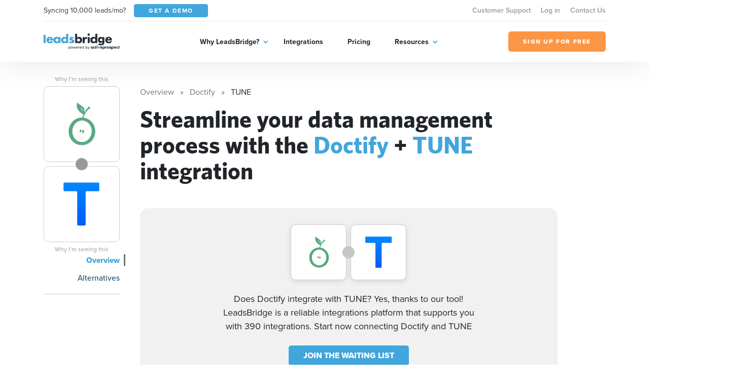

--- FILE ---
content_type: text/html; charset=UTF-8
request_url: https://leadsbridge.com/integrations/doctify/tune/
body_size: 68949
content:
<!DOCTYPE html>
<html lang="en" class="no-js">
<head>
    <title>Integrate Doctify + TUNE</title><meta name="description" content="Seamlessly integrate Doctify with TUNE. The most secure, enterprise-friendly technology for your Doctify integration. Automatically sync new leads with TUNE for a real-time synchronization. Try Leadsbridge for free now!"><meta name="author" content="Leadsbridge"><meta name="keywords" content="leadsbridge, web apps, automation, syncing, integrations"><link rel="canonical" href="https://leadsbridge.com/integrations/doctify/tune/"/><meta name="robots" content="index, follow"><meta property="og:title" content="Integrate Doctify + TUNE" /><meta property="og:description" content="Seamlessly integrate Doctify with TUNE. The most secure, enterprise-friendly technology for your Doctify integration. Automatically sync new leads with TUNE for a real-time synchronization. Try Leadsbridge for free now!" /><meta property="og:url" content="https://leadsbridge.com/integrations/doctify/tune" /><meta property="og:image" content="https://lb-mkt-website.s3-us-west-2.amazonaws.com/integration-double-logos/551-826.png" /><meta name="twitter:title" content="Integrate Doctify + TUNE" /><meta name="twitter:description" content="Seamlessly integrate Doctify with TUNE. The most secure, enterprise-friendly technology for your Doctify integration. Automatically sync new leads with TUNE for a real-time synchronization. Try Leadsbridge for free now!" /><script type="application/ld+json">{"@context":"https:\/\/schema.org","@type":"WebApplication","name":"LeadsBridge | Integrate Doctify + TUNE","description":"Seamlessly integrate Doctify with TUNE. The most secure, enterprise-friendly technology for your Doctify integration. Automatically sync new leads with TUNE for a real-time synchronization. Try Leadsbridge for free now!","url":"https:\/\/leadsbridge.com\/integrations\/doctify\/tune\/","applicationCategory":"BusinessApplication","browserRequirements":"Requires JavaScript. Requires HTML5.","operatingSystem":"All","softwareHelp":{"@type":"CreativeWork","url":"https:\/\/leadsbridge.com\/documentation\/"},"offers":{"@type":"Offer","price":"0","priceCurrency":"USD"}}</script>

<!-- BEE Head Template -->
<link rel="profile" href="http://gmpg.org/xfn/11">
<meta charset="utf-8">
<meta http-equiv="X-UA-Compatible" content="IE=edge">
<meta name="viewport" content="width=device-width, initial-scale=1">
<meta name="csrf-token" content="roinBbRm8nG3bPJH9Sfn7wR97DC15ifbw0mYbV3l">
<meta name="google-site-verification" content="h90jbgT9-31TIk_SgYeD5kT77mLfua4aMiM9a53AbpE"/>
<link rel="shortcut icon" href="https://leadsbridge.com/favicon.ico"/>
<link rel="dns-prefetch" href="//fonts.gstatic.com">
<!-- preload fonts -->
<link rel="preload" as="font" href="https://leadsbridge.com/website/public/beesoft/fonts/whitneybold-webfont.woff" type="font/woff" crossorigin/>
<link rel="preload" as="font" href="https://leadsbridge.com/website/public/beesoft/fonts/whitneysemibold-webfont.woff" type="font/woff" crossorigin/>
<link rel="preload" as="font" href="https://leadsbridge.com/website/public/beesoft/fonts/whitneybook-webfont.woff" type="font/woff" crossorigin/>
<link rel="preload" as="font" href="https://leadsbridge.com/website/public/beesoft/fonts/whitneybold-webfont.woff2" type="font/woff2" crossorigin/>
<link rel="preload" as="font" href="https://leadsbridge.com/website/public/beesoft/fonts/whitneysemibold-webfont.woff2" type="font/woff2" crossorigin/>
<link rel="preload" as="font" href="https://leadsbridge.com/website/public/beesoft/fonts/whitneybook-webfont.woff2" type="font/woff2" crossorigin/>
<link rel="preload" as="script" href="https://leadsbridge.com/website/public/beesoft/js/autolanding.js?id=ce2b3578b2b01cdd2a853b85be2e0489" type="text/javascript"/>
<script>
document.documentElement.className = document.documentElement.className.replace(/\bno-js\b/g, '') + ' js'
</script>
<style id="critical-css">body{opacity:0;}#app-bar{position:fixed;width:100vw;top:0;left:-99999px;}h1{font-family: sans-serif;min-height: 0vw;font-size: clamp(2rem, calc(.63291rem + 2.8481vw), 3.125rem);line-height: 1.1;}.heading-h3{min-height: 0vw;font-size: 1rem;font-size: clamp(1rem, calc(.8481rem + .31646vw), 1.125rem);font-weight: 800;}.heading-h2{min-height: 0vw;font-size: 1.125rem;font-size: clamp(1.125rem, calc(.6693rem + .94937vw), 1.5rem);font-weight: 800;}.badges-container{margin-top:1rem;}.badges-container a{font-size:.875rem;display:inline-flex;line-height:1;white-space:nowrap;height:24px;align-items:center;background-color:#eee;padding:0.75rem;border-radius:12px;color:#999;font-weight:700;margin-bottom:.5rem;&:not(:last-child){margin-right:.5rem;}}#intro .corner-ribbon{position:absolute;right:-9999px}</style>

<link rel="preload" href="https://leadsbridge.com/website/public/beesoft/css/gau3fug.css" as="style" onload="this.onload=null;this.rel='stylesheet';this.removeAttribute('onload');"/>
<noscript><link rel="stylesheet" href="https://leadsbridge.com/website/public/beesoft/css/gau3fug.css"/></noscript>

<link rel="preload" href="https://leadsbridge.com/website/public/beesoft/css/autolanding.css?id=ce2b3578b2b01cdd2a853b85be2e0489" as="style" onload="this.onload=null;this.rel='stylesheet';this.removeAttribute('onload');"/>
<noscript><link rel="stylesheet" href="https://leadsbridge.com/website/public/beesoft/css/autolanding.css?id=ce2b3578b2b01cdd2a853b85be2e0489"/></noscript>
<!-- Some workarounds for AutoDoc to avoid to change the main CSS-->
<style>
    .hkb-article__content h3 {
        font-size: 1.2rem!important;
    }
    .doc-summary-content ul {
        list-style-type: none!important;
        padding-left: 0!important;
    }
    .doc-summary-content li {
        margin-bottom: 1rem!important;
    }
    .doc-summary-content li a {
        font-size: 0.85rem!important;
    }
</style>
<!-- test comment -->
    <link rel="alternate" href="https://leadsbridge.com/integrations/doctify/tune/" hreflang="x-default">
</head>
<body class="beesoft page-">

    <!-- Header -->
<header class="header">
    <div class="header-flow">
        <div class="header-toolbar d-none d-xl-block">
            <div class="container">
                <div class="header-toolbar--wrapper row g-0 justify-content-between align-items-center">
                    <div class="d-inline-flex align-items-center col-auto">
                        <span class="me-3 text-dark">Syncing 10,000 leads/mo?</span>
                        <a href="https://leadsbridge.com/demo/" title="Get a demo" target="_blank" class="btn btn-primary btn-sm text-uppercase text-white"><span>Get a demo</span></a>
                    </div>
                    <nav class="header-toolbar--nav col-auto">
                    <ul class="menu" id="menu-menu-top-links-menu"><li class="menu-item menu-item-43157"><a href="https://app.leadsbridge.com/signin" title="Customer Support">Customer Support</a></li><li class="menu-item menu-item-25012"><a href="https://leadsbridge.com/app/" title="Log in">Log in</a></li><li class="menu-item menu-item-25011"><a href="https://leadsbridge.com/contact-us/" title="Contact Us">Contact Us</a></li></ul>                    </nav>
                </div>
            </div>
        </div>
        <div class="header-row">
            <div class="container">
                <div class="header-row--wrapper row g-0 justify-content-between align-items-center">
                    <div class="logo mb-0 col-auto content" itemscope itemtype="http://schema.org/Organization">
                        <a href="https://leadsbridge.com" title="LeadsBridge, Official LeadsBridge Blog" itemprop="url">
                            <span itemprop="name" class="d-none">LeadsBridge</span>
                            <img width="206" height="45" class="img-fluid" alt="LeadsBridge" src="https://leadsbridge.kinsta.cloud/wp-content/uploads/2022/03/logo@2x.png" loading="lazy" />
                        </a>
                    </div>
                    <div class="navigator d-xl-flex flex-xl-grow-1 justify-content-xl-center col-auto">
                        <div class="navigator--nav">
                            <button class="close-nav d-xl-none" type="button"><i aria-hidden="true" class="fal fa-times"></i></button>
                            <header class="d-xl-none">
                                <img class="img-fluid" alt="LeadsBridge" src="https://leadsbridge.kinsta.cloud/wp-content/uploads/2022/03/logo@2x.png" loading="lazy" />
                            </header>
                            <nav class="main-nav">
                                <ul class="menu" id="menu-main-menu"><li class="menu-item menu-item-25006 menu-item-has-children"><a href="#" title="Why LeadsBridge?">Why LeadsBridge?</a><div class="submenu-wrapper"><ul class="menu sub-menu"><li class="menu-item menu-item-30351"><a href="https://leadsbridge.com/platform/" title="Platform overview">Platform overview</a></li><li class="menu-item menu-item-30352"><a href="https://leadsbridge.com/solutions/" title="Solutions by industry">Solutions by industry</a></li><li class="menu-item menu-item-33215"><a href="https://leadsbridge.com/partnerships/" title="Partners">Partners</a></li><li class="menu-item menu-item-30353"><a href="https://leadsbridge.com/testimonials/" title="Testimonials">Testimonials</a></li><li class="menu-item menu-item-35685"><a href="https://leadsbridge.com/custom-integration/" title="Tailor-made solution">Tailor-made solution</a></li><li class="menu-item menu-item-36168"><a href="https://leadsbridge.com/zapier/" title="Zapier vs. LeadsBridge">Zapier vs. LeadsBridge</a></li></ul></div></li><li class="menu-item menu-item-25007"><a href="https://leadsbridge.com/integrations/" title="Integrations">Integrations</a></li><li class="menu-item menu-item-25008"><a href="https://leadsbridge.com/pricing/" title="Pricing">Pricing</a></li><li class="menu-item menu-item-25009 menu-item-has-children"><a href="#" title="Resources">Resources</a><div class="submenu-wrapper"><ul class="menu sub-menu"><li class="menu-item menu-item-25010"><a href="https://leadsbridge.com/blog/" title="Blog">Blog</a></li><li class="menu-item menu-item-35066"><a href="https://leadsbridge.com/webinars/" title="Webinars">Webinars</a></li><li class="menu-item menu-item-35041"><a href="https://leadsbridge.com/bridge-builder/" title="Bridge Builder">Bridge Builder</a></li><li class="menu-item menu-item-34596"><a href="https://community.activeprospect.com/search?keywords=leadsbridge" title="Help center">Help center</a></li></ul></div></li></ul>                            </nav>
                            <footer class="d-xl-none">
                                <a class="btn btn-quaternary text-uppercase" href="https://app.leadsbridge.com/signup" title="Sign up for free"><span>Sign up for free</span></a>
                            </footer>
                        </div>
                    </div>
                    <a class="btn btn-quaternary text-uppercase d-none d-xl-flex col-auto" href="https://app.leadsbridge.com/signup" title="Sign up for free"><span>Sign up for free</span></a>
                    <!--
                    <button type="button" class="trigger-search ml-auto reset-button d-xl-none">
                        <span><i class="far fa-search"></i></span>
                    </button>
                    -->
                        <button class="trigger-menu col-auto ml-4 reset-button d-xl-none" type="button"><span><i aria-hidden="true" class="fal fa-bars"></i></span></button>
                </div>
            </div>
        </div>
    </div>
</header>
<!-- /Header -->

<main class="main" id="app" data-sticky-container>
            
    <div data-page="autolanding" class="integrations autolanding-2 my-5" id="autolanding-level-2">
        <!-- APP BAR -->
<div id="app-bar" class="bg-tertiary text-white">
    <div class="app-bar-ui-wrapper container">
        <div class="d-flex align-items-center justify-content-between">
            <div class="left-side d-inline-flex align-items-center">
                <div class="logos d-inline-flex align-items-center mb-2 mb-md-0">
                    <img width="256" height="256" data-src="https://leadsbridge.com/wp-content/themes/leadsbridge/img/integration-lg-logos/logo551.png" alt="Doctify logo" class="img-fluid lazyload"/>
<noscript><img width="256" height="256" src="https://leadsbridge.com/wp-content/themes/leadsbridge/img/integration-lg-logos/logo551.png" alt="Doctify logo" class="img-fluid lazyload"/></noscript>
                    <div class="join-icon mx-n2">
                        <span>+</span>
                    </div>
                    <img width="256" height="256" data-src="https://leadsbridge.com/wp-content/themes/leadsbridge/img/integration-lg-logos/logo826.png" alt="TUNE logo" class="img-fluid lazyload"/>
<noscript><img width="256" height="256" src="https://leadsbridge.com/wp-content/themes/leadsbridge/img/integration-lg-logos/logo826.png" alt="TUNE logo" class="img-fluid lazyload"/></noscript>
                </div>
                <h3 class="heading-h3 mb-0 ps-3 d-none d-md-block">Generate more leads with the Doctify + TUNE integration</h3>
                            </div>
            <div class="right-side d-inline-flex align-items-center">
                <div class="cta">
                <a data-waiting-list href="https://premium.leadsbridge.com/l/927143/2021-07-26/568t?FORM_Where_are_data_coming_from=doctify&amp;FORM_Where_should_data_be_synced_to=tune" title="Fill the form" class="btn btn-quaternary text-uppercase text-nowrap">JOIN THE WAITING LIST</a>
            </div>
                <div class="shortlinks ms-3 d-none d-xl-block">
                    <button class="trigger-shortlinks reset-button text-white" type="button" data-bs-toggle="dropdown" aria-expanded="false" id="shortlinks"><i class="far fa-chevron-down"></i></button>
                    <ul class="dropdown-menu dropdown-menu-end" aria-labelledby="shortlinks">
                        <li>
                            <a class="dropdown-item" href="https://leadsbridge.com/integrations/doctify/tune/">Overview</a>
                        </li>
                                                                        <li>
                            <a class="dropdown-item" href="#finder">Alternatives</a>
                        </li>
                                            </ul>
                </div>
            </div>
        </div>
    </div>
</div>
<!-- /APP BAR -->        <div class="container">
            <div class="row">
                <!-- begin sidebar -->
                <aside class="col-lg-3 col-xl-2 pe-lg-5 pe-xl-4 pe-xxl-5">
    <div class="aside-ui-wrapper">
        <div class="integration-logos vertical d-flex align-items-center d-lg-block">
            <div class="logo-item flex-grow-1 flex-lg-grow-0 source">
                <a href="https://leadsbridge.com/integrations/doctify/" class="d-flex align-items-center justify-content-center" title="Doctify landing page">
                <img width="256" height="256" data-src="https://leadsbridge.com/wp-content/themes/leadsbridge/img/integration-lg-logos/logo551.png" alt="Doctify logo" class="img-fluid lazyload"/>
<noscript><img width="256" height="256" src="https://leadsbridge.com/wp-content/themes/leadsbridge/img/integration-lg-logos/logo551.png" alt="Doctify logo" class="img-fluid lazyload"/></noscript>
                </a>
                                    <button onclick="location.href='https://leadsbridge.com/documentation/listing-explanation/'" type="btn" class="reset-button beta">
                        <i class="fa fa-exclamation-square"></i> Why I’m seeing this
                    </button>
                            </div>
            <div class="join-icon mx-n2 mx-lg-auto my-lg-n2">
                <i class="fa fa-plus"></i>
            </div>
            <div class="logo-item flex-grow-1 flex-lg-grow-0 destination">
                <a href="https://leadsbridge.com/integrations/tune/" class="d-flex align-items-center justify-content-center" title="TUNE landing page">
                <img width="256" height="256" data-src="https://leadsbridge.com/wp-content/themes/leadsbridge/img/integration-lg-logos/logo826.png" alt="TUNE logo" class="img-fluid lazyload"/>
<noscript><img width="256" height="256" src="https://leadsbridge.com/wp-content/themes/leadsbridge/img/integration-lg-logos/logo826.png" alt="TUNE logo" class="img-fluid lazyload"/></noscript>
                </a>
                                    <button onclick="location.href='https://leadsbridge.com/documentation/listing-explanation/'" type="btn" class="reset-button beta">
                        <i class="fa fa-exclamation-square"></i> Why I’m seeing this
                    </button>
                            </div>
        </div>
        <nav class="sidebar-nav mt-4 text-end">
            <div class="dropdown d-grid d-lg-none">
                <button class="btn btn-secondary dropdown-toggle d-flex justify-content-between" type="button" id="dropdownMenuButton1" data-bs-toggle="dropdown" aria-expanded="false">
                Documentation
                </button>
                <ul class="dropdown-menu w-100 sidebar-nav-links-mobile" aria-labelledby="dropdownMenuButton1">
                                        <li class="active">
                        <a href="https://leadsbridge.com/integrations/doctify/tune/" class="dropdown-item">Overview</a>
                    </li>
                                                                                            <li class="">
                                <a href="#finder" class="dropdown-item">Alternatives</a>
                            </li>
                                            
                                                    </ul>
            </div>
            <ul class="reset-list mb-0 sidebar-nav-links d-none d-lg-block">
                            <li class="active">
                    <a href="https://leadsbridge.com/integrations/doctify/tune/">Overview</a>
                </li>
                                                                            <li class="">
                            <a href="#finder">Alternatives</a>
                        </li>
                                    
                                        </ul>
        </nav>
            </div>
</aside>
                <!-- end sidebar -->
                <div class="my-4 my-lg-0 col-lg-9 page-container">
                    <div class="page-container-ui-wrapper">
                        <nav aria-label="breadcrumb" role="navigation">
    <ol itemscope itemtype="https://schema.org/BreadcrumbList" class="breadcrumb">
                    <li itemprop="itemListElement"
                itemscope
                itemtype="https://schema.org/ListItem"
                class="breadcrumb-item active">
                                    <a itemprop="item" href="https://leadsbridge.com/integrations/">
                        <span itemprop="name">Overview</span></a>
                                <meta itemprop="position" content="1" />
            </li>
                    <li itemprop="itemListElement"
                itemscope
                itemtype="https://schema.org/ListItem"
                class="breadcrumb-item active">
                                    <a itemprop="item" href="https://leadsbridge.com/integrations/doctify/">
                        <span itemprop="name">Doctify</span></a>
                                <meta itemprop="position" content="2" />
            </li>
                    <li itemprop="itemListElement"
                itemscope
                itemtype="https://schema.org/ListItem"
                class="breadcrumb-item ">
                                    <span itemprop="name">TUNE</span>
                                <meta itemprop="position" content="3" />
            </li>
            </ol>
</nav>
                        <div class="entry-content">
                            <!-- OVERVIEW -->
                            <section id="overview">
                                                                <h1>Streamline your data management process with the <b>Doctify</b> + <b>TUNE</b> integration</h1>
                            </section>
                            <!-- /OVERVIEW -->
                            <!-- INTRO -->
                            <section id="intro" class="mt-5">
                                <div class="intro-ui-wrapper text-center position-relative">
                                                                       
                                    <div class="col-lg-10 offset-lg-1 col-xl-8 offset-xl-2">
                                        <div class="integration-logos d-flex justify-content-center align-items-center mb-4">
                                            <div class="logo-item source">
                                                <a href="javascript:;" class="d-flex align-items-center justify-content-center">
                                                    <img width="256" height="256" data-src="https://leadsbridge.com/wp-content/themes/leadsbridge/img/integration-lg-logos/logo551.png" alt="Doctify logo" class="img-fluid lazyload"/>
<noscript><img width="256" height="256" src="https://leadsbridge.com/wp-content/themes/leadsbridge/img/integration-lg-logos/logo551.png" alt="Doctify logo" class="img-fluid lazyload"/></noscript>
                                                </a>
                                            </div>
                                            <div class="join-icon mx-n2 d-inline-flex align-items-center justify-content-center">
                                                <i class="fa fa-plus"></i>
                                            </div>
                                            <div class="logo-item destination">
                                                <a href="javascript:;" class="d-flex align-items-center justify-content-center">
                                                    <img width="256" height="256" data-src="https://leadsbridge.com/wp-content/themes/leadsbridge/img/integration-lg-logos/logo826.png" alt="TUNE logo" class="img-fluid lazyload"/>
<noscript><img width="256" height="256" src="https://leadsbridge.com/wp-content/themes/leadsbridge/img/integration-lg-logos/logo826.png" alt="TUNE logo" class="img-fluid lazyload"/></noscript>
                                                </a>
                                            </div>
                                        </div>
                                        <h3 class="mb-4">
                                            Does Doctify integrate with TUNE? Yes, thanks to our tool! LeadsBridge is a reliable integrations platform that supports you with 390 integrations. Start now connecting Doctify and TUNE
                                        </h3>
                                        <div class="cta">
                                                                                    <a title="Fill the form" data-waiting-list href="https://premium.leadsbridge.com/l/927143/2021-07-26/568t?FORM_Where_are_data_coming_from=doctify&amp;FORM_Where_should_data_be_synced_to=tune" class="btn btn-primary">JOIN THE WAITING LIST</a>
                                                                                </div>
                                    </div>
                                </div>
                            </section>
                            <!-- /INTRO -->
                                                                                    <!-- ACTIONS -->
                            <section id="actions" class="section-spacer-top">
                                <div class="actions-ui-wrapper">
                                    <header class="section-header d-flex flex-column flex-md-row justify-content-between pb-4 mb-0 border-bottom">
                                        <h3 class="heading-h3 text-tertiary mb-0 text-uppercase pe-5">WHAT YOU CAN DO WITH Doctify AND TUNE</h3>
                                                                            </header>
                                    <div class="section-body mt-4">
                                        <ul class="reset-list actions-list">
                                                                                <li class="action-item">
                                            <div class="action-item-ui-wrapper d-flex flex-column flex-md-row align-items-center">
                                                <div class="logos d-inline-flex align-items-center mb-2 mb-md-0">
                                                    <img width="256" height="256" data-src="https://leadsbridge.com/wp-content/themes/leadsbridge/img/integration-lg-logos/logo551.png" alt="Doctify logo" class="img-fluid lazyload"/>
<noscript><img width="256" height="256" src="https://leadsbridge.com/wp-content/themes/leadsbridge/img/integration-lg-logos/logo551.png" alt="Doctify logo" class="img-fluid lazyload"/></noscript>
                                                    <div class="join-icon mx-n2">
                                                        <span>+</span>
                                                    </div>
                                                    <img width="256" height="256" data-src="https://leadsbridge.com/wp-content/themes/leadsbridge/img/integration-lg-logos/logo826.png" alt="TUNE logo" class="img-fluid lazyload"/>
<noscript><img width="256" height="256" src="https://leadsbridge.com/wp-content/themes/leadsbridge/img/integration-lg-logos/logo826.png" alt="TUNE logo" class="img-fluid lazyload"/></noscript>
                                                </div>
                                                <p class="mb-3 mb-md-0 ps-md-3 description text-center text-md-left">Create new TUNE <code>leads</code> with Doctify</p>
                                                
                                                                                                <a title="Fill the form" data-waiting-list href="https://premium.leadsbridge.com/l/927143/2021-07-26/568t?FORM_Where_are_data_coming_from=doctify&amp;FORM_Where_should_data_be_synced_to=tune" class="btn btn-primary text-uppercase d-flex ms-md-auto">JOIN THE WAITING LIST</a>
                                                                                            </div>
                                        </li>
                                                                                <li class="action-item">
                                            <div class="action-item-ui-wrapper d-flex flex-column flex-md-row align-items-center">
                                                <div class="logos d-inline-flex align-items-center mb-2 mb-md-0">
                                                    <img width="256" height="256" data-src="https://leadsbridge.com/wp-content/themes/leadsbridge/img/integration-lg-logos/logo551.png" alt="Doctify logo" class="img-fluid lazyload"/>
<noscript><img width="256" height="256" src="https://leadsbridge.com/wp-content/themes/leadsbridge/img/integration-lg-logos/logo551.png" alt="Doctify logo" class="img-fluid lazyload"/></noscript>
                                                    <div class="join-icon mx-n2">
                                                        <span>+</span>
                                                    </div>
                                                    <img width="256" height="256" data-src="https://leadsbridge.com/wp-content/themes/leadsbridge/img/integration-lg-logos/logo826.png" alt="TUNE logo" class="img-fluid lazyload"/>
<noscript><img width="256" height="256" src="https://leadsbridge.com/wp-content/themes/leadsbridge/img/integration-lg-logos/logo826.png" alt="TUNE logo" class="img-fluid lazyload"/></noscript>
                                                </div>
                                                <p class="mb-3 mb-md-0 ps-md-3 description text-center text-md-left">Update TUNE <code>leads</code> with Doctify</p>
                                                
                                                                                                <a title="Fill the form" data-waiting-list href="https://premium.leadsbridge.com/l/927143/2021-07-26/568t?FORM_Where_are_data_coming_from=doctify&amp;FORM_Where_should_data_be_synced_to=tune" class="btn btn-primary text-uppercase d-flex ms-md-auto">JOIN THE WAITING LIST</a>
                                                                                            </div>
                                        </li>
                                                                                </ul>
                                    </div>
                                </div>
                            </section>
                            <!-- /ACTIONS -->
                                                        <!-- FINDER -->
                            
                                                                                                                                                                                                                                                                                                                                                                                                                                                                                                                                                                                                                                                                                                                                                                                                                                                                                                                                                                                                                                                                                                                                                                                                                                                                                                                                                                                                                                                                                                                                                                                                                                                                                                                                                                                                                                                                                                                                                                                                                                                                                                                                                                                                                                                                                                                                                                                                                                                                                                                                                                                                                                                                                                                                                                                                                                                                                                                                                                                                                                                                                                                                                                                                                                                                                                                                                                                                                                                                                                                                                                                                                                                                                                                                                                                                                                                                                                                                                                                                                                                                                                                                                                                                                                                                                                                                                                                                                                                                                                                                                                                                                                                                                                                                                                                                                                                                                                                                                                                                                                                                                                                                                                                                                                                                                                                                                                                                                                                                                                                                                                                                                                                                                                                                                                                                                                                                                                                                                                                                                                                                                                                                                                                                                                                                                                                                                                                                                                                                                                                                                                                                                                                                                                                                                                                                                                                                                                                                                                                                                                                                                                                                                                                                                                                                                                                                                                                                                                                                                                                                                                                                                                                                                                                                                                                                                                                                                                                                                                                                                                                                                                                                                                                                                                                                                                                                                                                                                                                                                                                                                                                                                                                                                                                                                                                                                                                                                                                                                                                                                                                                                        
                            <section id="finder" class="section-spacer-top">
                                <div class="finder-ui-wrapper col-md-10 offset-md-1 col-xl-8 offset-xl-2">
                                    <header class="section-header d-flex flex-column border-bottom text-center">
                                        <h3 class="heading-h2 text-tertiary mb-4 text-uppercase">
                                        Streamline your data management process with the Doctify + TUNE integration
                                        </h3>
                                    </header>
                                    <div class="section-body mt-4">
                                    <div class="finder-form d-flex flex-column flex-md-row align-items-center">
    <figure class="mb-2 mb-lg-0">
    <img width="256" height="256" data-src="https://leadsbridge.com/wp-content/themes/leadsbridge/img/integration-lg-logos/logo826.png" alt="TUNE logo" class="img-fluid lazyload current-integration-icon"/>
<noscript><img width="256" height="256" src="https://leadsbridge.com/wp-content/themes/leadsbridge/img/integration-lg-logos/logo826.png" alt="TUNE logo" class="img-fluid lazyload current-integration-icon"/></noscript>
    </figure>
    <div class="join-icon mb-2 mb-md-0 mx-md-3">
        <i class="fa fa-plus"></i>
    </div>
    <div class="search-wrapper d-flex flex-grow-1 align-items-center">
        <input type="text" id="search-integration-field" class="form-control"/>
        <span class="icon">
            <i class="fas fa-search"></i>
        </span>
    </div>
</div>
<script>
/*<![CDATA[*/
window.integrations_source = [{"id":531,"name":"10to8","logo":"https:\/\/leadsbridge.com\/wp-content\/themes\/leadsbridge\/img\/integration-lg-logos\/logo531.png","xsLogoUri":"http:\/\/leadsbridge.com\/wp-content\/themes\/leadsbridge\/img\/integration-xs-logos\/logo531.png","url":"https:\/\/leadsbridge.com\/integrations\/10to8\/tune\/","isSource":1,"isSourceBeta":1,"isSourceVisible":1,"isDestination":0,"isDestinationBeta":0,"isDestinationVisible":0,"isEnterprise":0},{"id":430,"name":"Oracle Call Interface","logo":"https:\/\/leadsbridge.com\/wp-content\/themes\/leadsbridge\/img\/integration-lg-logos\/logo430.png","xsLogoUri":"http:\/\/leadsbridge.com\/wp-content\/themes\/leadsbridge\/img\/integration-xs-logos\/logo430.png","url":"https:\/\/leadsbridge.com\/integrations\/oracle-call-interface\/tune\/","isSource":1,"isSourceBeta":1,"isSourceVisible":1,"isDestination":0,"isDestinationBeta":0,"isDestinationVisible":0,"isEnterprise":0},{"id":850,"name":"PHOBS","logo":"https:\/\/leadsbridge.com\/wp-content\/themes\/leadsbridge\/img\/integration-lg-logos\/logo850.png","xsLogoUri":"http:\/\/leadsbridge.com\/wp-content\/themes\/leadsbridge\/img\/integration-xs-logos\/logo850.png","url":"https:\/\/leadsbridge.com\/integrations\/phobs\/tune\/","isSource":1,"isSourceBeta":1,"isSourceVisible":1,"isDestination":0,"isDestinationBeta":0,"isDestinationVisible":0,"isEnterprise":0},{"id":478,"name":"Peterson's","logo":"https:\/\/leadsbridge.com\/wp-content\/themes\/leadsbridge\/img\/integration-lg-logos\/logo478.png","xsLogoUri":"http:\/\/leadsbridge.com\/wp-content\/themes\/leadsbridge\/img\/integration-xs-logos\/logo478.png","url":"https:\/\/leadsbridge.com\/integrations\/peterson-s\/tune\/","isSource":1,"isSourceBeta":1,"isSourceVisible":1,"isDestination":0,"isDestinationBeta":0,"isDestinationVisible":0,"isEnterprise":0},{"id":113,"name":"PayPal","logo":"https:\/\/leadsbridge.com\/wp-content\/themes\/leadsbridge\/img\/integration-lg-logos\/logo113.png","xsLogoUri":"http:\/\/leadsbridge.com\/wp-content\/themes\/leadsbridge\/img\/integration-xs-logos\/logo113.png","url":"https:\/\/leadsbridge.com\/integrations\/paypal\/tune\/","isSource":1,"isSourceBeta":0,"isSourceVisible":1,"isDestination":1,"isDestinationBeta":0,"isDestinationVisible":1,"isEnterprise":0},{"id":764,"name":"Paymill","logo":"https:\/\/leadsbridge.com\/wp-content\/themes\/leadsbridge\/img\/integration-lg-logos\/logo764.png","xsLogoUri":"http:\/\/leadsbridge.com\/wp-content\/themes\/leadsbridge\/img\/integration-xs-logos\/logo764.png","url":"https:\/\/leadsbridge.com\/integrations\/paymill\/tune\/","isSource":1,"isSourceBeta":1,"isSourceVisible":1,"isDestination":0,"isDestinationBeta":0,"isDestinationVisible":0,"isEnterprise":0},{"id":112,"name":"Pardot","logo":"https:\/\/leadsbridge.com\/wp-content\/themes\/leadsbridge\/img\/integration-lg-logos\/logo112.png","xsLogoUri":"http:\/\/leadsbridge.com\/wp-content\/themes\/leadsbridge\/img\/integration-xs-logos\/logo112.png","url":"https:\/\/leadsbridge.com\/integrations\/pardot\/tune\/","isSource":1,"isSourceBeta":0,"isSourceVisible":1,"isDestination":1,"isDestinationBeta":0,"isDestinationVisible":1,"isEnterprise":1},{"id":1112,"name":"Paperform","logo":"https:\/\/leadsbridge.com\/wp-content\/themes\/leadsbridge\/img\/integration-lg-logos\/logo1112.png","xsLogoUri":"http:\/\/leadsbridge.com\/wp-content\/themes\/leadsbridge\/img\/integration-xs-logos\/logo1112.png","url":"https:\/\/leadsbridge.com\/integrations\/paperform\/tune\/","isSource":1,"isSourceBeta":1,"isSourceVisible":1,"isDestination":1,"isDestinationBeta":1,"isDestinationVisible":0,"isEnterprise":0},{"id":106,"name":"Oracle Eloqua","logo":"https:\/\/leadsbridge.com\/wp-content\/themes\/leadsbridge\/img\/integration-lg-logos\/logo106.png","xsLogoUri":"http:\/\/leadsbridge.com\/wp-content\/themes\/leadsbridge\/img\/integration-xs-logos\/logo106.png","url":"https:\/\/leadsbridge.com\/integrations\/oracle-eloqua\/tune\/","isSource":1,"isSourceBeta":0,"isSourceVisible":1,"isDestination":1,"isDestinationBeta":0,"isDestinationVisible":1,"isEnterprise":1},{"id":392,"name":"Optin Monster","logo":"https:\/\/leadsbridge.com\/wp-content\/themes\/leadsbridge\/img\/integration-lg-logos\/logo392.png","xsLogoUri":"http:\/\/leadsbridge.com\/wp-content\/themes\/leadsbridge\/img\/integration-xs-logos\/logo392.png","url":"https:\/\/leadsbridge.com\/integrations\/optin-monster\/tune\/","isSource":1,"isSourceBeta":0,"isSourceVisible":1,"isDestination":0,"isDestinationBeta":0,"isDestinationVisible":0,"isEnterprise":0},{"id":232,"name":"Picatic","logo":"https:\/\/leadsbridge.com\/wp-content\/themes\/leadsbridge\/img\/integration-lg-logos\/logo232.png","xsLogoUri":"http:\/\/leadsbridge.com\/wp-content\/themes\/leadsbridge\/img\/integration-xs-logos\/logo232.png","url":"https:\/\/leadsbridge.com\/integrations\/picatic\/tune\/","isSource":1,"isSourceBeta":0,"isSourceVisible":1,"isDestination":0,"isDestinationBeta":0,"isDestinationVisible":0,"isEnterprise":0},{"id":544,"name":"OpenHomePRO","logo":"https:\/\/leadsbridge.com\/wp-content\/themes\/leadsbridge\/img\/integration-lg-logos\/logo544.png","xsLogoUri":"http:\/\/leadsbridge.com\/wp-content\/themes\/leadsbridge\/img\/integration-xs-logos\/logo544.png","url":"https:\/\/leadsbridge.com\/integrations\/openhomepro\/tune\/","isSource":1,"isSourceBeta":1,"isSourceVisible":1,"isDestination":0,"isDestinationBeta":0,"isDestinationVisible":0,"isEnterprise":0},{"id":933,"name":"Open Loyalty","logo":"https:\/\/leadsbridge.com\/wp-content\/themes\/leadsbridge\/img\/integration-lg-logos\/logo933.png","xsLogoUri":"http:\/\/leadsbridge.com\/wp-content\/themes\/leadsbridge\/img\/integration-xs-logos\/logo933.png","url":"https:\/\/leadsbridge.com\/integrations\/open-loyalty\/tune\/","isSource":1,"isSourceBeta":true,"isSourceVisible":1,"isDestination":1,"isDestinationBeta":true,"isDestinationVisible":1,"isEnterprise":0},{"id":545,"name":"Open House","logo":"https:\/\/leadsbridge.com\/wp-content\/themes\/leadsbridge\/img\/integration-lg-logos\/logo545.png","xsLogoUri":"http:\/\/leadsbridge.com\/wp-content\/themes\/leadsbridge\/img\/integration-xs-logos\/logo545.png","url":"https:\/\/leadsbridge.com\/integrations\/open-house\/tune\/","isSource":1,"isSourceBeta":1,"isSourceVisible":1,"isDestination":0,"isDestinationBeta":0,"isDestinationVisible":0,"isEnterprise":0},{"id":102,"name":"Ontraport","logo":"https:\/\/leadsbridge.com\/wp-content\/themes\/leadsbridge\/img\/integration-lg-logos\/logo102.png","xsLogoUri":"http:\/\/leadsbridge.com\/wp-content\/themes\/leadsbridge\/img\/integration-xs-logos\/logo102.png","url":"https:\/\/leadsbridge.com\/integrations\/ontraport\/tune\/","isSource":1,"isSourceBeta":0,"isSourceVisible":1,"isDestination":1,"isDestinationBeta":0,"isDestinationVisible":1,"isEnterprise":0},{"id":476,"name":"Onefitstop","logo":"https:\/\/leadsbridge.com\/wp-content\/themes\/leadsbridge\/img\/integration-lg-logos\/logo476.png","xsLogoUri":"http:\/\/leadsbridge.com\/wp-content\/themes\/leadsbridge\/img\/integration-xs-logos\/logo476.png","url":"https:\/\/leadsbridge.com\/integrations\/onefitstop\/tune\/","isSource":1,"isSourceBeta":1,"isSourceVisible":1,"isDestination":0,"isDestinationBeta":0,"isDestinationVisible":0,"isEnterprise":0},{"id":286,"name":"On24","logo":"https:\/\/leadsbridge.com\/wp-content\/themes\/leadsbridge\/img\/integration-lg-logos\/logo286.png","xsLogoUri":"http:\/\/leadsbridge.com\/wp-content\/themes\/leadsbridge\/img\/integration-xs-logos\/logo286.png","url":"https:\/\/leadsbridge.com\/integrations\/on24\/tune\/","isSource":1,"isSourceBeta":1,"isSourceVisible":1,"isDestination":0,"isDestinationBeta":1,"isDestinationVisible":0,"isEnterprise":0},{"id":289,"name":"Olark","logo":"https:\/\/leadsbridge.com\/wp-content\/themes\/leadsbridge\/img\/integration-lg-logos\/logo289.png","xsLogoUri":"http:\/\/leadsbridge.com\/wp-content\/themes\/leadsbridge\/img\/integration-xs-logos\/logo289.png","url":"https:\/\/leadsbridge.com\/integrations\/olark\/tune\/","isSource":1,"isSourceBeta":1,"isSourceVisible":1,"isDestination":0,"isDestinationBeta":1,"isDestinationVisible":0,"isEnterprise":0},{"id":839,"name":"PhoneWagon","logo":"https:\/\/leadsbridge.com\/wp-content\/themes\/leadsbridge\/img\/integration-lg-logos\/logo839.png","xsLogoUri":"http:\/\/leadsbridge.com\/wp-content\/themes\/leadsbridge\/img\/integration-xs-logos\/logo839.png","url":"https:\/\/leadsbridge.com\/integrations\/phonewagon\/tune\/","isSource":1,"isSourceBeta":1,"isSourceVisible":1,"isDestination":0,"isDestinationBeta":0,"isDestinationVisible":0,"isEnterprise":0},{"id":114,"name":"Pipedrive","logo":"https:\/\/leadsbridge.com\/wp-content\/themes\/leadsbridge\/img\/integration-lg-logos\/logo114.png","xsLogoUri":"http:\/\/leadsbridge.com\/wp-content\/themes\/leadsbridge\/img\/integration-xs-logos\/logo114.png","url":"https:\/\/leadsbridge.com\/integrations\/pipedrive\/tune\/","isSource":1,"isSourceBeta":0,"isSourceVisible":1,"isDestination":1,"isDestinationBeta":0,"isDestinationVisible":1,"isEnterprise":0},{"id":734,"name":"Nex Forms","logo":"https:\/\/leadsbridge.com\/wp-content\/themes\/leadsbridge\/img\/integration-lg-logos\/logo734.png","xsLogoUri":"http:\/\/leadsbridge.com\/wp-content\/themes\/leadsbridge\/img\/integration-xs-logos\/logo734.png","url":"https:\/\/leadsbridge.com\/integrations\/nex-forms\/tune\/","isSource":1,"isSourceBeta":0,"isSourceVisible":1,"isDestination":0,"isDestinationBeta":0,"isDestinationVisible":0,"isEnterprise":0},{"id":502,"name":"Qualtrics","logo":"https:\/\/leadsbridge.com\/wp-content\/themes\/leadsbridge\/img\/integration-lg-logos\/logo502.png","xsLogoUri":"http:\/\/leadsbridge.com\/wp-content\/themes\/leadsbridge\/img\/integration-xs-logos\/logo502.png","url":"https:\/\/leadsbridge.com\/integrations\/qualtrics\/tune\/","isSource":1,"isSourceBeta":0,"isSourceVisible":1,"isDestination":1,"isDestinationBeta":0,"isDestinationVisible":1,"isEnterprise":1},{"id":426,"name":"Salesforce\u00ae","logo":"https:\/\/leadsbridge.com\/wp-content\/themes\/leadsbridge\/img\/integration-lg-logos\/logo426.png","xsLogoUri":"http:\/\/leadsbridge.com\/wp-content\/themes\/leadsbridge\/img\/integration-xs-logos\/logo426.png","url":"https:\/\/leadsbridge.com\/integrations\/salesforce\/tune\/","isSource":1,"isSourceBeta":0,"isSourceVisible":1,"isDestination":1,"isDestinationBeta":0,"isDestinationVisible":1,"isEnterprise":0},{"id":125,"name":"Salesflare","logo":"https:\/\/leadsbridge.com\/wp-content\/themes\/leadsbridge\/img\/integration-lg-logos\/logo125.png","xsLogoUri":"http:\/\/leadsbridge.com\/wp-content\/themes\/leadsbridge\/img\/integration-xs-logos\/logo125.png","url":"https:\/\/leadsbridge.com\/integrations\/salesflare\/tune\/","isSource":1,"isSourceBeta":0,"isSourceVisible":1,"isDestination":1,"isDestinationBeta":0,"isDestinationVisible":1,"isEnterprise":0},{"id":305,"name":"RingCentral","logo":"https:\/\/leadsbridge.com\/wp-content\/themes\/leadsbridge\/img\/integration-lg-logos\/logo305.png","xsLogoUri":"http:\/\/leadsbridge.com\/wp-content\/themes\/leadsbridge\/img\/integration-xs-logos\/logo305.png","url":"https:\/\/leadsbridge.com\/integrations\/ringcentral\/tune\/","isSource":1,"isSourceBeta":0,"isSourceVisible":1,"isDestination":1,"isDestinationBeta":0,"isDestinationVisible":1,"isEnterprise":0},{"id":580,"name":"RentalsUnited","logo":"https:\/\/leadsbridge.com\/wp-content\/themes\/leadsbridge\/img\/integration-lg-logos\/logo580.png","xsLogoUri":"http:\/\/leadsbridge.com\/wp-content\/themes\/leadsbridge\/img\/integration-xs-logos\/logo580.png","url":"https:\/\/leadsbridge.com\/integrations\/rentalsunited\/tune\/","isSource":1,"isSourceBeta":1,"isSourceVisible":1,"isDestination":0,"isDestinationBeta":0,"isDestinationVisible":0,"isEnterprise":0},{"id":547,"name":"Realtor.com","logo":"https:\/\/leadsbridge.com\/wp-content\/themes\/leadsbridge\/img\/integration-lg-logos\/logo547.png","xsLogoUri":"http:\/\/leadsbridge.com\/wp-content\/themes\/leadsbridge\/img\/integration-xs-logos\/logo547.png","url":"https:\/\/leadsbridge.com\/integrations\/realtor-com\/tune\/","isSource":1,"isSourceBeta":1,"isSourceVisible":1,"isDestination":0,"isDestinationBeta":0,"isDestinationVisible":0,"isEnterprise":0},{"id":957,"name":"Quora Lead Gen Forms","logo":"https:\/\/leadsbridge.com\/wp-content\/themes\/leadsbridge\/img\/integration-lg-logos\/logo957.png","xsLogoUri":"http:\/\/leadsbridge.com\/wp-content\/themes\/leadsbridge\/img\/integration-xs-logos\/logo957.png","url":"https:\/\/leadsbridge.com\/integrations\/quora-lead-gen-forms\/tune\/","isSource":1,"isSourceBeta":1,"isSourceVisible":1,"isDestination":0,"isDestinationBeta":0,"isDestinationVisible":0,"isEnterprise":0},{"id":423,"name":"Quora Ads","logo":"https:\/\/leadsbridge.com\/wp-content\/themes\/leadsbridge\/img\/integration-lg-logos\/logo423.png","xsLogoUri":"http:\/\/leadsbridge.com\/wp-content\/themes\/leadsbridge\/img\/integration-xs-logos\/logo423.png","url":"https:\/\/leadsbridge.com\/integrations\/quora-ads\/tune\/","isSource":1,"isSourceBeta":1,"isSourceVisible":1,"isDestination":0,"isDestinationBeta":0,"isDestinationVisible":0,"isEnterprise":0},{"id":194,"name":"ProsperWorks","logo":"https:\/\/leadsbridge.com\/wp-content\/themes\/leadsbridge\/img\/integration-lg-logos\/logo194.png","xsLogoUri":"http:\/\/leadsbridge.com\/wp-content\/themes\/leadsbridge\/img\/integration-xs-logos\/logo194.png","url":"https:\/\/leadsbridge.com\/integrations\/prosperworks\/tune\/","isSource":1,"isSourceBeta":0,"isSourceVisible":1,"isDestination":1,"isDestinationBeta":0,"isDestinationVisible":1,"isEnterprise":0},{"id":196,"name":"Pipelinedeals","logo":"https:\/\/leadsbridge.com\/wp-content\/themes\/leadsbridge\/img\/integration-lg-logos\/logo196.png","xsLogoUri":"http:\/\/leadsbridge.com\/wp-content\/themes\/leadsbridge\/img\/integration-xs-logos\/logo196.png","url":"https:\/\/leadsbridge.com\/integrations\/pipelinedeals\/tune\/","isSource":1,"isSourceBeta":0,"isSourceVisible":1,"isDestination":1,"isDestinationBeta":0,"isDestinationVisible":1,"isEnterprise":0},{"id":510,"name":"Prospect.io","logo":"https:\/\/leadsbridge.com\/wp-content\/themes\/leadsbridge\/img\/integration-lg-logos\/logo510.png","xsLogoUri":"http:\/\/leadsbridge.com\/wp-content\/themes\/leadsbridge\/img\/integration-xs-logos\/logo510.png","url":"https:\/\/leadsbridge.com\/integrations\/prospect-io\/tune\/","isSource":1,"isSourceBeta":0,"isSourceVisible":1,"isDestination":1,"isDestinationBeta":0,"isDestinationVisible":1,"isEnterprise":0},{"id":842,"name":"Privy","logo":"https:\/\/leadsbridge.com\/wp-content\/themes\/leadsbridge\/img\/integration-lg-logos\/logo842.png","xsLogoUri":"http:\/\/leadsbridge.com\/wp-content\/themes\/leadsbridge\/img\/integration-xs-logos\/logo842.png","url":"https:\/\/leadsbridge.com\/integrations\/privy\/tune\/","isSource":1,"isSourceBeta":1,"isSourceVisible":1,"isDestination":0,"isDestinationBeta":0,"isDestinationVisible":0,"isEnterprise":0},{"id":117,"name":"PrestaShop","logo":"https:\/\/leadsbridge.com\/wp-content\/themes\/leadsbridge\/img\/integration-lg-logos\/logo117.png","xsLogoUri":"http:\/\/leadsbridge.com\/wp-content\/themes\/leadsbridge\/img\/integration-xs-logos\/logo117.png","url":"https:\/\/leadsbridge.com\/integrations\/prestashop\/tune\/","isSource":1,"isSourceBeta":0,"isSourceVisible":1,"isDestination":1,"isDestinationBeta":0,"isDestinationVisible":1,"isEnterprise":0},{"id":494,"name":"Practo","logo":"https:\/\/leadsbridge.com\/wp-content\/themes\/leadsbridge\/img\/integration-lg-logos\/logo494.png","xsLogoUri":"http:\/\/leadsbridge.com\/wp-content\/themes\/leadsbridge\/img\/integration-xs-logos\/logo494.png","url":"https:\/\/leadsbridge.com\/integrations\/practo\/tune\/","isSource":1,"isSourceBeta":1,"isSourceVisible":1,"isDestination":0,"isDestinationBeta":0,"isDestinationVisible":0,"isEnterprise":0},{"id":496,"name":"PostgreSQL","logo":"https:\/\/leadsbridge.com\/wp-content\/themes\/leadsbridge\/img\/integration-lg-logos\/logo496.png","xsLogoUri":"http:\/\/leadsbridge.com\/wp-content\/themes\/leadsbridge\/img\/integration-xs-logos\/logo496.png","url":"https:\/\/leadsbridge.com\/integrations\/postgresql\/tune\/","isSource":1,"isSourceBeta":0,"isSourceVisible":1,"isDestination":1,"isDestinationBeta":0,"isDestinationVisible":1,"isEnterprise":0},{"id":806,"name":"Platform.ly","logo":"https:\/\/leadsbridge.com\/wp-content\/themes\/leadsbridge\/img\/integration-lg-logos\/logo806.png","xsLogoUri":"http:\/\/leadsbridge.com\/wp-content\/themes\/leadsbridge\/img\/integration-xs-logos\/logo806.png","url":"https:\/\/leadsbridge.com\/integrations\/platform-ly\/tune\/","isSource":1,"isSourceBeta":0,"isSourceVisible":1,"isDestination":1,"isDestinationBeta":0,"isDestinationVisible":1,"isEnterprise":0},{"id":413,"name":"Placester","logo":"https:\/\/leadsbridge.com\/wp-content\/themes\/leadsbridge\/img\/integration-lg-logos\/logo413.png","xsLogoUri":"http:\/\/leadsbridge.com\/wp-content\/themes\/leadsbridge\/img\/integration-xs-logos\/logo413.png","url":"https:\/\/leadsbridge.com\/integrations\/placester\/tune\/","isSource":1,"isSourceBeta":0,"isSourceVisible":1,"isDestination":1,"isDestinationBeta":0,"isDestinationVisible":1,"isEnterprise":0},{"id":863,"name":"oDASH","logo":"https:\/\/leadsbridge.com\/wp-content\/themes\/leadsbridge\/img\/integration-lg-logos\/logo863.png","xsLogoUri":"http:\/\/leadsbridge.com\/wp-content\/themes\/leadsbridge\/img\/integration-xs-logos\/logo863.png","url":"https:\/\/leadsbridge.com\/integrations\/odash\/tune\/","isSource":1,"isSourceBeta":1,"isSourceVisible":1,"isDestination":1,"isDestinationBeta":1,"isDestinationVisible":1,"isEnterprise":0},{"id":1208,"name":"New Incoming Email - Beta","logo":"https:\/\/leadsbridge.com\/wp-content\/themes\/leadsbridge\/img\/integration-lg-logos\/logo1208.png","xsLogoUri":"http:\/\/leadsbridge.com\/wp-content\/themes\/leadsbridge\/img\/integration-xs-logos\/logo1208.png","url":"https:\/\/leadsbridge.com\/integrations\/new-incoming-email-beta\/tune\/","isSource":1,"isSourceBeta":0,"isSourceVisible":1,"isDestination":0,"isDestinationBeta":0,"isDestinationVisible":0,"isEnterprise":0},{"id":50,"name":"Salesforce\u00ae Marketing Cloud","logo":"https:\/\/leadsbridge.com\/wp-content\/themes\/leadsbridge\/img\/integration-lg-logos\/logo50.png","xsLogoUri":"http:\/\/leadsbridge.com\/wp-content\/themes\/leadsbridge\/img\/integration-xs-logos\/logo50.png","url":"https:\/\/leadsbridge.com\/integrations\/salesforce-marketing-cloud\/tune\/","isSource":1,"isSourceBeta":0,"isSourceVisible":1,"isDestination":1,"isDestinationBeta":0,"isDestinationVisible":1,"isEnterprise":1},{"id":562,"name":"Lexicata","logo":"https:\/\/leadsbridge.com\/wp-content\/themes\/leadsbridge\/img\/integration-lg-logos\/logo562.png","xsLogoUri":"http:\/\/leadsbridge.com\/wp-content\/themes\/leadsbridge\/img\/integration-xs-logos\/logo562.png","url":"https:\/\/leadsbridge.com\/integrations\/lexicata\/tune\/","isSource":1,"isSourceBeta":1,"isSourceVisible":1,"isDestination":0,"isDestinationBeta":0,"isDestinationVisible":0,"isEnterprise":0},{"id":287,"name":"LiveChat Inc","logo":"https:\/\/leadsbridge.com\/wp-content\/themes\/leadsbridge\/img\/integration-lg-logos\/logo287.png","xsLogoUri":"http:\/\/leadsbridge.com\/wp-content\/themes\/leadsbridge\/img\/integration-xs-logos\/logo287.png","url":"https:\/\/leadsbridge.com\/integrations\/livechat-inc\/tune\/","isSource":1,"isSourceBeta":0,"isSourceVisible":1,"isDestination":1,"isDestinationBeta":0,"isDestinationVisible":0,"isEnterprise":0},{"id":290,"name":"LiveAgent","logo":"https:\/\/leadsbridge.com\/wp-content\/themes\/leadsbridge\/img\/integration-lg-logos\/logo290.png","xsLogoUri":"http:\/\/leadsbridge.com\/wp-content\/themes\/leadsbridge\/img\/integration-xs-logos\/logo290.png","url":"https:\/\/leadsbridge.com\/integrations\/liveagent\/tune\/","isSource":1,"isSourceBeta":1,"isSourceVisible":1,"isDestination":0,"isDestinationBeta":1,"isDestinationVisible":0,"isEnterprise":0},{"id":390,"name":"Listings To Leads","logo":"https:\/\/leadsbridge.com\/wp-content\/themes\/leadsbridge\/img\/integration-lg-logos\/logo390.png","xsLogoUri":"http:\/\/leadsbridge.com\/wp-content\/themes\/leadsbridge\/img\/integration-xs-logos\/logo390.png","url":"https:\/\/leadsbridge.com\/integrations\/listings-to-leads\/tune\/","isSource":1,"isSourceBeta":0,"isSourceVisible":1,"isDestination":0,"isDestinationBeta":0,"isDestinationVisible":1,"isEnterprise":0},{"id":636,"name":"LionDesk","logo":"https:\/\/leadsbridge.com\/wp-content\/themes\/leadsbridge\/img\/integration-lg-logos\/logo636.png","xsLogoUri":"http:\/\/leadsbridge.com\/wp-content\/themes\/leadsbridge\/img\/integration-xs-logos\/logo636.png","url":"https:\/\/leadsbridge.com\/integrations\/liondesk\/tune\/","isSource":1,"isSourceBeta":0,"isSourceVisible":1,"isDestination":1,"isDestinationBeta":0,"isDestinationVisible":1,"isEnterprise":0},{"id":1134,"name":"LinkedIn Registration Forms","logo":"https:\/\/leadsbridge.com\/wp-content\/themes\/leadsbridge\/img\/integration-lg-logos\/logo1134.png","xsLogoUri":"http:\/\/leadsbridge.com\/wp-content\/themes\/leadsbridge\/img\/integration-xs-logos\/logo1134.png","url":"https:\/\/leadsbridge.com\/integrations\/linkedin-registration-forms\/tune\/","isSource":1,"isSourceBeta":0,"isSourceVisible":1,"isDestination":1,"isDestinationBeta":0,"isDestinationVisible":0,"isEnterprise":0},{"id":420,"name":"LinkedIn Lead Gen Forms","logo":"https:\/\/leadsbridge.com\/wp-content\/themes\/leadsbridge\/img\/integration-lg-logos\/logo420.png","xsLogoUri":"http:\/\/leadsbridge.com\/wp-content\/themes\/leadsbridge\/img\/integration-xs-logos\/logo420.png","url":"https:\/\/leadsbridge.com\/integrations\/linkedin-lead-gen-forms\/tune\/","isSource":1,"isSourceBeta":0,"isSourceVisible":1,"isDestination":1,"isDestinationBeta":0,"isDestinationVisible":0,"isEnterprise":0}];    
/*]]>*/
</script>                                    </div>
                                </div>
                            </section>
                            <section id="integrations-grid" class="section-spacer-top">
                                <div class="integrations-grid-ui-wrapper">
                                    <header class="section-header d-flex flex-column border-bottom text-center">
                                    <h3 class="heading-h3 text-tertiary mb-4 text-uppercase">OTHER POPULAR <span class="text-primary">TUNE</span> INTEGRATIONS OFFERED BY LEADSBRIDGE</h3>
                                    </header>
                                    <div class="section-body mt-4">
                                    <div id="integrations-grid-container" class="d-grid integrations-grid-container">
            <div class="integrations-grid-item">
        <a href="https://leadsbridge.com/integrations/10to8/tune/" class="d-flex flex-column" title="10to8">
            <figure class="mb-0 waiting-list">
                <div class="integration-logo-wrapper d-flex align-items-center justify-content-center mx-auto">
                    <div class="integration-logo logo531"></div>
                </div>
                <figcaption>10to8</figcaption>
            </figure>
        </a>
    </div>
            <div class="integrations-grid-item">
        <a href="https://leadsbridge.com/integrations/oracle-call-interface/tune/" class="d-flex flex-column" title="Oracle Call Interface">
            <figure class="mb-0 waiting-list">
                <div class="integration-logo-wrapper d-flex align-items-center justify-content-center mx-auto">
                    <div class="integration-logo logo430"></div>
                </div>
                <figcaption>Oracle Call Interface</figcaption>
            </figure>
        </a>
    </div>
            <div class="integrations-grid-item">
        <a href="https://leadsbridge.com/integrations/phobs/tune/" class="d-flex flex-column" title="PHOBS">
            <figure class="mb-0 waiting-list">
                <div class="integration-logo-wrapper d-flex align-items-center justify-content-center mx-auto">
                    <div class="integration-logo logo850"></div>
                </div>
                <figcaption>PHOBS</figcaption>
            </figure>
        </a>
    </div>
            <div class="integrations-grid-item">
        <a href="https://leadsbridge.com/integrations/peterson-s/tune/" class="d-flex flex-column" title="Peterson's">
            <figure class="mb-0 waiting-list">
                <div class="integration-logo-wrapper d-flex align-items-center justify-content-center mx-auto">
                    <div class="integration-logo logo478"></div>
                </div>
                <figcaption>Peterson's</figcaption>
            </figure>
        </a>
    </div>
            <div class="integrations-grid-item">
        <a href="https://leadsbridge.com/integrations/paypal/tune/" class="d-flex flex-column" title="PayPal">
            <figure class="mb-0">
                <div class="integration-logo-wrapper d-flex align-items-center justify-content-center mx-auto">
                    <div class="integration-logo logo113"></div>
                </div>
                <figcaption>PayPal</figcaption>
            </figure>
        </a>
    </div>
            <div class="integrations-grid-item">
        <a href="https://leadsbridge.com/integrations/paymill/tune/" class="d-flex flex-column" title="Paymill">
            <figure class="mb-0 waiting-list">
                <div class="integration-logo-wrapper d-flex align-items-center justify-content-center mx-auto">
                    <div class="integration-logo logo764"></div>
                </div>
                <figcaption>Paymill</figcaption>
            </figure>
        </a>
    </div>
            <div class="integrations-grid-item">
        <a href="https://leadsbridge.com/integrations/pardot/tune/" class="d-flex flex-column" title="Pardot">
            <figure class="mb-0">
                <div class="integration-logo-wrapper d-flex align-items-center justify-content-center mx-auto">
                    <div class="integration-logo logo112"></div>
                </div>
                <figcaption>Pardot</figcaption>
            </figure>
        </a>
    </div>
            <div class="integrations-grid-item">
        <a href="https://leadsbridge.com/integrations/paperform/tune/" class="d-flex flex-column" title="Paperform">
            <figure class="mb-0 waiting-list">
                <div class="integration-logo-wrapper d-flex align-items-center justify-content-center mx-auto">
                    <div class="integration-logo logo1112"></div>
                </div>
                <figcaption>Paperform</figcaption>
            </figure>
        </a>
    </div>
            <div class="integrations-grid-item">
        <a href="https://leadsbridge.com/integrations/oracle-eloqua/tune/" class="d-flex flex-column" title="Oracle Eloqua">
            <figure class="mb-0">
                <div class="integration-logo-wrapper d-flex align-items-center justify-content-center mx-auto">
                    <div class="integration-logo logo106"></div>
                </div>
                <figcaption>Oracle Eloqua</figcaption>
            </figure>
        </a>
    </div>
            <div class="integrations-grid-item">
        <a href="https://leadsbridge.com/integrations/optin-monster/tune/" class="d-flex flex-column" title="Optin Monster">
            <figure class="mb-0">
                <div class="integration-logo-wrapper d-flex align-items-center justify-content-center mx-auto">
                    <div class="integration-logo logo392"></div>
                </div>
                <figcaption>Optin Monster</figcaption>
            </figure>
        </a>
    </div>
            <div class="integrations-grid-item">
        <a href="https://leadsbridge.com/integrations/picatic/tune/" class="d-flex flex-column" title="Picatic">
            <figure class="mb-0">
                <div class="integration-logo-wrapper d-flex align-items-center justify-content-center mx-auto">
                    <div class="integration-logo logo232"></div>
                </div>
                <figcaption>Picatic</figcaption>
            </figure>
        </a>
    </div>
            <div class="integrations-grid-item">
        <a href="https://leadsbridge.com/integrations/openhomepro/tune/" class="d-flex flex-column" title="OpenHomePRO">
            <figure class="mb-0 waiting-list">
                <div class="integration-logo-wrapper d-flex align-items-center justify-content-center mx-auto">
                    <div class="integration-logo logo544"></div>
                </div>
                <figcaption>OpenHomePRO</figcaption>
            </figure>
        </a>
    </div>
    </div>                                    </div>
                                </div>
                            </section>
                            <!-- /FINDER -->
                                                        
                            
                                                    </div>
                    </div>
                </div>
            </div>
        </div>
    </div>
        <script type="text/javascript">
        function ga_enable_events() {
            ga('send', 'event', 'AutoLanding', 'Source', 'Doctify');
            ga('send', 'event', 'AutoLanding', 'Destination', 'TUNE');
            ga('send', 'event', 'AutoLanding', 'IsSourceBeta', 'YES');
            ga('send', 'event', 'AutoLanding', 'IsDestinationBeta', 'YES');
            let btns = document.querySelectorAll('.btn');
            if( btns.length ){
                [].slice.call(btns).map(button => {
                    button.addEventListener('click', function(event){
                        let name =  this.textContent;
                        if (name !== undefined && name !== '') {
                            if( button.classList.contains('exit-popup-cta') ){
                                ga('send', 'event', 'ClickEvents', name, 'ExitPopup');
                            }else{
                                ga('send', 'event', 'ClickEvents', name, 'YES');
                            }
                        }
                    }, false);
                });
            }
            /*
            let exitPopupButton = document.querySelector('.exit-popup-cta');
            if( exitPopupButton )
            {
                exitPopupButton.addEventListener('click', function(){
                    alert('Cta Clicked!');
                }, false);
            }
            */
        }
    </script>
</main>
            <!-- Footer -->
<footer class="footer">
    <div class="footer--top">
        <div class="container">
            <div class="row">
                <div class="col-xl-2 content" itemscope itemtype="http://schema.org/Organization">
                    <span itemprop="name" class="d-none">LeadsBridge</span>
                    <a href="https://leadsbridge.com" itemprop="url">
                    <figure class="footer-logo text-center text-lg-start">
                        <img width="300" height="64" class="img-fluid" alt="LeadsBridge" src="https://leadsbridge.kinsta.cloud/wp-content/uploads/2022/03/logo@2x.png" loading="lazy" />
                    </figure>
                    </a>
                </div>
            </div>
            <div class="row row--footer-columns justify-content-center justify-content-lg-start flex-lg-nowrap">
				<div class="col-12 col-lg-auto footer-column text-center text-lg-start first">
					<h6>Company</h6>
					<nav class="menu-company-container">
                        <ul class="menu" id="menu-company"><li class="menu-item menu-item-25013"><a href="https://leadsbridge.com/about-us/" title="About Us">About Us</a></li><li class="menu-item menu-item-25019"><a href="https://leadsbridge.com/tos/" title="Terms of Service">Terms of Service</a></li><li class="menu-item menu-item-25020"><a href="https://leadsbridge.com/privacy/" title="Privacy Policy">Privacy Policy</a></li><li class="menu-item menu-item-25014"><a href="https://activeprospect.com/careers/" title="Career" target="_blank">Career</a></li><li class="menu-item menu-item-25015"><a href="https://leadsbridge.com/success-stories/" title="Success Stories">Success Stories</a></li></ul>					</nav>
				</div>
				<div class="col-12 col-lg-auto footer-column text-center text-lg-start">
					<h6>Platform</h6>
					<nav class="menu-platform-container">
                        <ul class="menu" id="menu-platform"><li class="menu-item menu-item-25313"><a href="https://leadsbridge.com/lead-ads-sync-facebook-lead-generation/" title="Lead Ads Sync">Lead Ads Sync</a></li><li class="menu-item menu-item-25314"><a href="https://leadsbridge.com/custom-audiences-sync/" title="Audience Sync">Audience Sync</a></li><li class="menu-item menu-item-25315"><a href="https://leadsbridge.com/facebook-conversions-api/" title="Facebook Conversions API">Facebook Conversions API</a></li><li class="menu-item menu-item-46168"><a href="https://leadsbridge.com/ads-dashboard/" title="Facebook Campaign Analytics">Facebook Campaign Analytics</a></li><li class="menu-item menu-item-25316"><a href="https://leadsbridge.com/integrations/" title="Integrations">Integrations</a></li><li class="menu-item menu-item-25317"><a href="https://leadsbridge.com/custom-integration/" title="Custom Integration">Custom Integration</a></li></ul>					</nav>
				</div>
				<div class="col-12 col-lg-auto footer-column text-center text-lg-start">
					<h6>Resources</h6>
					<nav class="menu-resources-container">
                        <ul class="menu" id="menu-resources"><li class="menu-item menu-item-25318"><a href="https://leadsbridge.com/demo/" title="Get a demo">Get a demo</a></li><li class="menu-item menu-item-25319"><a href="https://leadsbridge.com/blog/" title="Blog">Blog</a></li><li class="menu-item menu-item-25320"><a href="https://leadsbridge.com/zapier/" title="LeadsBridge vs. Zapier">LeadsBridge vs. Zapier</a></li><li class="menu-item menu-item-37616"><a href="https://leadsbridge.com/automate/" title="LeadsBridge vs. Automate.io">LeadsBridge vs. Automate.io</a></li><li class="menu-item menu-item-25321"><a href="https://leadsbridge.com/partnerships/" title="Partnership">Partnership</a></li></ul>					</nav>
				</div>
				<div class="col-12 col-lg-auto footer-column text-center text-lg-start">
					<h6>Customers</h6>
					<nav class="menu-customers-container">
                        <ul class="menu" id="menu-customers"><li class="menu-item menu-item-25323"><a href="https://leadsbridge.com/app/" title="App login">App login</a></li><li class="menu-item menu-item-25324"><a href="https://leadsbridge.com/affiliates/" title="Affiliate program">Affiliate program</a></li><li class="menu-item menu-item-25325"><a href="https://community.activeprospect.com/search?query=&keywords=leadsbridge" title="Help center">Help center</a></li><li class="menu-item menu-item-25326"><a href="https://leadsbridge.com/contact-us/" title="Contact us">Contact us</a></li></ul>					</nav>
				</div>
                				<div class="col-12 col-lg-auto footer-column last d-flex ml-lg-auto flex-xl-grow-1 justify-content-center justify-content-lg-end">
                    <div class="d-flex flex-column badges-column align-items-end pr-1">
                                                                                                    <div class="badge ">
                                <a class="d-block" href="https://www.capterra.com/reviews/152361/LeadsBridge?utm_source=vendor&utm_medium=badge&utm_campaign=capterra_reviews_badge" title="" target="_blank">
                                    <img width="260" height="290" src="https://leadsbridge.kinsta.cloud/wp-content/uploads/2022/05/capterra-badge.png" class="img-fluid" loading="lazy"/>
                                </a>
                            </div>
                                                                                <div class="badge  mt-2">
                                <a class="d-block" href="https://www.getapp.com/marketing-software/a/leadsbridge/reviews/" title="" target="_blank">
                                    <img width="260" height="290" src="https://leadsbridge.kinsta.cloud/wp-content/uploads/2022/05/getapp-badge.png" class="img-fluid" loading="lazy"/>
                                </a>
                            </div>
                                                                                <div class="badge  mt-2">
                                <a class="d-block" href="https://www.google.com/partners/agency?id=6637597784" title="" target="_blank">
                                    <img width="260" height="290" src="https://leadsbridge.kinsta.cloud/wp-content/uploads/2022/05/google-partner.png" class="img-fluid" loading="lazy"/>
                                </a>
                            </div>
                                                                                <div class="badge  mt-2">
                                <a class="d-block" href="https://www.facebook.com/business/partner-directory/search?solution_type=offline_conversion&ref=fmp_about_solution_card&id=1926497644305228&section=overview" title="" target="_blank">
                                    <img width="260" height="290" src="https://leadsbridge.kinsta.cloud/wp-content/uploads/2022/05/meta-badge.png" class="img-fluid" loading="lazy"/>
                                </a>
                            </div>
                                                                                <div class="badge  mt-2">
                                <a class="d-block" href="https://sourceforge.net/software/product/LeadsBridge/" title="" target="_blank">
                                    <img width="260" height="290" src="https://leadsbridge.kinsta.cloud/wp-content/uploads/2022/05/light-partner.png" class="img-fluid" loading="lazy"/>
                                </a>
                            </div>
                                                                </div>
                    <div class="d-flex flex-column badges-column align-items-start pl-1">
                                                                                                    <div class="badge ">
                                <a class="d-block" href="https://www.g2.com/products/leadsbridge/reviews" title="" target="_blank">
                                    <img width="260" height="290" src="https://leadsbridge.kinsta.cloud/wp-content/uploads/2024/10/LeadCapture_EasiestSetup_Mid-Market_EaseOfSetup1.png" class="img-fluid" loading="lazy"/>
                                </a>
                            </div>
                                                                                <div class="badge  mt-2">
                                <a class="d-block" href="https://www.g2.com/products/leadsbridge/reviews" title="" target="_blank">
                                    <img width="260" height="290" src="https://leadsbridge.kinsta.cloud/wp-content/uploads/2024/10/LeadCapture_HighestUserAdoption_Mid-Market_Adoption1.png" class="img-fluid" loading="lazy"/>
                                </a>
                            </div>
                                                                                <div class="badge  mt-2">
                                <a class="d-block" href="https://www.g2.com/products/leadsbridge/reviews" title="" target="_blank">
                                    <img width="260" height="290" src="https://leadsbridge.kinsta.cloud/wp-content/uploads/2024/10/LeadCapture_HighPerformer_Mid-Market_Americas_HighPerformer.png" class="img-fluid" loading="lazy"/>
                                </a>
                            </div>
                                                                </div>
                </div>
			</div>
        </div>
    </div>
    <div class="footer--bottom">
        <div class="container">
            <div class="row justify-content-between">
                <div class="col-12 col-lg-auto">
                    <ul class="footer-social-pages reset-list d-flex justify-content-center">
                        <li>
                            <a href="https://www.facebook.com/leadsbridgeapp/?fref=ts" target="_blank" title="Follow Us on Facebook"><i aria-hidden="true" class="fab fa-facebook-f"></i></a>
                        </li>
                        <li>
                            <a href="https://www.instagram.com/leadsbridge/" target="_blank" title="Follow Us on Instagram"><i aria-hidden="true" class="fab fa-instagram"></i></a>
                        </li>
                        <li>
                            <a href="https://www.linkedin.com/company/leadsbridge" target="_blank" title="Follow Us on LinkedIn"><i aria-hidden="true" class="fab fa-linkedin-in"></i></a>
                        </li>
                        <li>
                            <a href="https://www.youtube.com/channel/UCUSbFFC_Cnvz6_7eM8Gh0Xw" target="_blank" title="Follow Us on YouTube"><i class="fab fa-youtube" aria-hidden="true"></i>
                            </a>
                        </li>
                        <li>
                            <a href="https://twitter.com/LeadsBridge" target="_blank" title="Follow Us on Twitter"><i aria-hidden="true" class="fab fa-twitter"></i></a>
                        </li>
                    </ul>
                </div>
                <div class="col-12 col-lg-auto copy text-center">
                    <p class="mb-0">Copyright © 2025 LeadsBridge Inc All Rights Reserved</p>
                </div>
            </div>
        </div>
    </div>
</footer>
<!-- /Footer -->
    <div class="hidden" style="visibility: hidden; width: 0; height: 0;">
    <svg xmlns="http://www.w3.org/2000/svg" style="display: none;"><symbol id="no-storing" viewBox="0 0 512 512"><title>no-storing</title><title>Remove Package</title><polygon points="48.013 147.522 233.526 40.417 214 29.143 28.013 136.522 48.013 147.522" style="fill:#d4e1f4"/><polygon points="41 362.429 41 155.253 21 143.638 21 371.429 207 478.815 207 458.269 41 362.429" style="fill:#d4e1f4"/><path d="M403.5,129.487,211.5,18.635a7,7,0,0,0-7,0L12.5,129.487A7,7,0,0,0,9,135.549v240.9a7,7,0,0,0,3.5,6.062l192,110.852a7,7,0,0,0,7,0L321.216,430.02l-7-12.124L215,475.178V250.426L393,147.658V280h14V135.549A7,7,0,0,0,403.5,129.487Zm-248.355,78.3L333.132,105.025l52.855,30.516L208,238.3ZM99,191.654l35,19.974V339.934l-13.2-14.88a7.229,7.229,0,0,0-8.077-1.844L99,328.815Zm7.2-12.125L284.189,76.768l34.943,20.174L141.145,199.7ZM208,32.78l62.189,35.906L92.2,171.447l-62.19-35.906ZM23,147.658l62,35.913V339.28a7.138,7.138,0,0,0,9.824,6.47l18.648-7.691,22.061,25.046a7.013,7.013,0,0,0,5.262,2.375,7.549,7.549,0,0,0,2.573-.451A7.1,7.1,0,0,0,148,358.48V219.711l53,30.715V475.178L23,372.41Z" style="fill:#0635c9"/><path d="M41,338.446a7,7,0,0,0-7,7v25.921a7,7,0,0,0,14,0V345.446A7,7,0,0,0,41,338.446Z" style="fill:#0635c9"/><path d="M69,357.646a7,7,0,0,0-7,7V388a7,7,0,0,0,14,0V364.646A7,7,0,0,0,69,357.646Z" style="fill:#0635c9"/><path d="M98,376.847a7,7,0,0,0-7,7v20.56a7,7,0,0,0,14,0v-20.56A7,7,0,0,0,98,376.847Z" style="fill:#0635c9"/><path d="M126,396.046a7,7,0,0,0-7,7v17.772a7,7,0,0,0,14,0V403.046A7,7,0,0,0,126,396.046Z" style="fill:#0635c9"/><path d="M155,415.247a7,7,0,0,0-7,7v15.359a7,7,0,0,0,14,0V422.247A7,7,0,0,0,155,415.247Z" style="fill:#0635c9"/><path d="M400,273.224a103,103,0,1,0,103,103A103.117,103.117,0,0,0,400,273.224Zm0,192a89,89,0,1,1,89-89A89.1,89.1,0,0,1,400,465.224Z" style="fill:#1ae5be"/><path d="M244.851,293.88a7.187,7.187,0,0,0,6.292-3.687L255,283.241v60.176a7,7,0,0,0,14,0v-70.37l5.691,6.157a6.929,6.929,0,0,0,9.836.285,7,7,0,0,0,.254-9.9L266.865,250.63a7.011,7.011,0,0,0-11.267,1.491l-16.906,31.443a7,7,0,0,0,6.159,10.316Z" style="fill:#1ae5be"/><path d="M276.161,353.467l-31.887,18.409a7,7,0,1,0,7,12.124l31.887-18.409a7,7,0,1,0-7-12.124Z" style="fill:#1ae5be"/><path d="M436.77,339.455a7,7,0,0,0-9.9,0L400,366.324l-26.869-26.869a7,7,0,0,0-9.9,9.9l26.871,26.87-26.871,26.87a7,7,0,0,0,9.9,9.9L400,386.124l26.869,26.87a7,7,0,0,0,9.9-9.9L409.9,376.224l26.871-26.87A7,7,0,0,0,436.77,339.455Z" style="fill:#1ae5be"/></symbol><symbol id="doc-compliant" viewBox="0 -2 473.477 473"><title>doc-compliant</title><path d="m418.652344 16.042969c-9.773438-5.289063-21.605469-5.042969-31.152344.644531-9.542969 5.691406-15.390625 15.984375-15.386719 27.09375v73.589844h30v-73.589844c.007813-11.578125 6.355469-22.226562 16.539063-27.738281zm0 0" fill="#d4e1f4"/><path d="m42.738281 401.265625v-33.871094h-30v33.871094c0 30.640625 24.328125 55.570313 54.234375 55.570313h30c-29.90625.003906-54.234375-24.929688-54.234375-55.570313zm0 0" fill="#d4e1f4"/><path d="m142.292969 12.238281h-30c-20.207031.066407-36.632813 16.324219-36.898438 36.527344l-2.179687 306.628906h30l2.179687-306.621093c.265625-20.210938 16.6875-36.46875 36.898438-36.535157zm0 0" fill="#d4e1f4"/><g fill="#0635c9"><path d="m113.113281 253.839844h11.1875c3.3125 0 6-2.6875 6-6 0-3.316406-2.6875-6-6-6h-11.1875c-3.3125 0-6 2.683594-6 6 0 3.3125 2.6875 6 6 6zm0 0"/><path d="m163.25 100.542969h-50.136719c-3.3125 0-6 2.6875-6 6 0 3.316406 2.6875 6 6 6h50.136719c3.3125 0 6-2.683594 6-6 0-3.3125-2.6875-6-6-6zm0 0"/><path d="m288.574219 177.191406c0-3.316406-2.6875-6-6-6h-54.644531c-3.3125 0-6 2.683594-6 6 0 3.3125 2.6875 6 6 6h54.644531c3.3125 0 6-2.6875 6-6zm0 0"/><path d="m143.179688 177.191406c0 3.3125 2.6875 6 6 6h53.375c3.3125 0 6-2.6875 6-6 0-3.316406-2.6875-6-6-6h-53.375c-3.3125 0-6 2.683594-6 6zm0 0"/><path d="m113.113281 183.191406h10.277344c3.3125 0 6-2.6875 6-6 0-3.316406-2.6875-6-6-6h-10.277344c-3.3125 0-6 2.683594-6 6 0 3.3125 2.6875 6 6 6zm0 0"/><path d="m62.125 468.691406c.425781.09375.859375.140625 1.292969.144532h237.980469c.300781-.003907.597656-.027344.894531-.074219.945312.039062 1.890625.074219 2.847656.074219 34.453125 0 63.464844-27.425782 66.046875-62.4375.007812-.148438.015625-.292969.015625-.441407v-2.339843c0-3.316407-2.6875-6-6-6-3.316406 0-6 2.683593-6 6v2.113281c-2.226563 28.675781-25.929687 51.101562-54.101563 51.101562-29.898437 0-54.234374-24.929687-54.234374-55.570312v-39.867188c0-3.3125-2.6875-6-6-6h-172.398438l2.1875-306.621093c.265625-20.207032 16.691406-36.464844 36.898438-36.53125h261.390624c-8.664062 8.203124-13.574218 19.609374-13.570312 31.539062v125.425781c0 3.3125 2.6875 6 6 6s6-2.6875 6-6v-39.835937h69.078125c3.3125 0 6-2.6875 6-6v-79.589844c-.023437-24.035156-19.503906-43.515625-43.539063-43.542969-.5 0-.992187.019531-1.488281.039063-.21875-.027344-.4375-.039063-.65625-.039063h-289.214843c-26.785157.085938-48.550782 21.640625-48.898438 48.425781l-2.1875 306.730469h-54.46875c-3.3125 0-6 2.6875-6 6v39.871094c0 35.847656 27.511719 65.253906 62.125 67.425781zm372.328125-424.910156v73.589844h-63.078125v-73.589844c0-17.417969 14.121094-31.539062 31.539062-31.539062 17.417969 0 31.539063 14.121093 31.539063 31.539062zm-422.453125 323.613281h226.867188v33.871094c-.054688 22.074219 10.621093 42.796875 28.625 55.570313h-201.253907c-29.90625 0-54.234375-24.929688-54.234375-55.570313zm0 0"/><path d="m298.167969 100.542969c-3.3125 0-6 2.6875-6 6 0 3.316406 2.6875 6 6 6h14.398437c3.316406 0 6-2.683594 6-6 0-3.3125-2.683594-6-6-6zm0 0"/><path d="m272.882812 112.542969c3.3125 0 6-2.683594 6-6 0-3.3125-2.6875-6-6-6h-84.691406c-3.3125 0-6 2.6875-6 6 0 3.316406 2.6875 6 6 6zm0 0"/><path d="m239.625 247.839844c0-3.316406-2.6875-6-6-6h-59.6875c-3.3125 0-6 2.683594-6 6 0 3.3125 2.6875 6 6 6h59.691406c3.3125-.003906 5.996094-2.6875 5.996094-6zm0 0"/><path d="m151.230469 253.839844c3.316406 0 6-2.6875 6-6 0-3.316406-2.683594-6-6-6h-7.625c-3.3125 0-6 2.683594-6 6 0 3.3125 2.6875 6 6 6zm0 0"/><path d="m193.9375 323.839844h59.691406c3.3125 0 6-2.6875 6-6 0-3.316406-2.6875-6-6-6h-59.691406c-3.3125 0-6 2.683594-6 6 0 3.3125 2.6875 6 6 6zm0 0"/><path d="m153.605469 323.839844h17.625c3.316406 0 6-2.6875 6-6 0-3.316406-2.683594-6-6-6h-17.625c-3.3125 0-6 2.683594-6 6 0 3.3125 2.6875 6 6 6zm0 0"/><path d="m113.113281 323.839844h21.1875c3.3125 0 6-2.6875 6-6 0-3.316406-2.6875-6-6-6h-21.1875c-3.3125 0-6 2.683594-6 6 0 3.3125 2.6875 6 6 6zm0 0"/></g><path d="m469.847656 221.828125-.671875-.289063c-35.578125-15.308593-69.210937-34.785156-100.199219-58.019531-2.132812-1.597656-5.066406-1.597656-7.199218 0-30.992188 23.234375-64.625 42.710938-100.203125 58.019531l-.671875.289063c-2.203125.945313-3.628906 3.113281-3.628906 5.511719v59.230468c0 38.050782 18.199218 71.480469 52.621093 96.679688 15.828125 11.558594 33.386719 20.539062 52.027344 26.609375 1.078125.316406 2.230469.324219 3.3125.015625 19.1875-6.027344 37.324219-14.992188 53.769531-26.566406 35.636719-25.195313 54.472656-58.644532 54.472656-96.738282v-59.230468c0-2.398438-1.425781-4.566406-3.628906-5.511719zm-8.371094 64.742187c0 26.507813-9.820312 49.914063-29.226562 69.847657v-1.46875c0-3.3125-2.6875-6-6-6-3.316406 0-6 2.6875-6 6v6.246093c0 1.707032.730469 3.335938 2.007812 4.472657-3.121093 2.613281-6.421874 5.164062-9.90625 7.644531-14.96875 10.480469-31.378906 18.734375-48.71875 24.5-16.660156-5.742188-32.378906-13.914062-46.652343-24.246094-3.246094-2.378906-6.328125-4.824218-9.242188-7.328125 1.722657-1.101562 2.761719-3.003906 2.761719-5.046875v-6.242187c0-3.3125-2.6875-6-6-6s-6 2.6875-6 6v2.589843c-19.414062-20.167968-29.226562-43.953124-29.226562-70.972656v-55.289062c33.984374-14.882813 66.214843-33.492188 96.097656-55.484375 29.886718 21.992187 62.117187 40.601562 96.101562 55.484375zm0 0" fill="#1ae5be"/><path d="m365.375 348.949219c-3.3125 0-6 2.6875-6 6v6.246093c0 3.3125 2.6875 6 6 6s6-2.6875 6-6v-6.246093c0-3.3125-2.6875-6-6-6zm0 0" fill="#1ae5be"/><path d="m385.664062 348.949219c-3.3125 0-6 2.6875-6 6v6.246093c0 3.3125 2.6875 6 6 6 3.316407 0 6-2.6875 6-6v-6.246093c0-3.3125-2.683593-6-6-6zm0 0" fill="#1ae5be"/><path d="m399.957031 354.949219v6.246093c0 3.3125 2.6875 6 6 6 3.316407 0 6-2.6875 6-6v-6.246093c0-3.3125-2.683593-6-6-6-3.3125 0-6 2.6875-6 6zm0 0" fill="#1ae5be"/><path d="m345.082031 348.949219c-3.3125 0-6 2.6875-6 6v6.246093c0 3.3125 2.6875 6 6 6 3.316407 0 6-2.6875 6-6v-6.246093c0-3.3125-2.683593-6-6-6zm0 0" fill="#1ae5be"/><path d="m324.789062 348.949219c-3.3125 0-6 2.6875-6 6v6.246093c0 3.3125 2.6875 6 6 6 3.316407 0 6-2.6875 6-6v-6.246093c0-3.3125-2.683593-6-6-6zm0 0" fill="#1ae5be"/><path d="m337.738281 279.171875c-2.347656-2.3125-6.121093-2.296875-8.449219.035156-2.332031 2.328125-2.347656 6.101563-.035156 8.449219l23.117188 23.117188c2.34375 2.34375 6.140625 2.34375 8.484375 0l40.640625-40.640626c2.34375-2.34375 2.34375-6.140624 0-8.484374s-6.140625-2.34375-8.484375 0l-36.402344 36.398437zm0 0" fill="#1ae5be"/></symbol><symbol id="email-security" viewBox="0 -39 467.00002 467"><title>email-security</title><path d="m270.625 121.417969h-224.125c-16.445312.023437-30.523438 11.796875-33.453125 27.980469l20.570313 17.417968c3.925781-14.945312 17.429687-25.375 32.882812-25.398437h206.605469zm0 0" fill="#d4e1f4"/><path d="m32.5 181.660156-20-17v178.1875c-.007812 6.125 1.652344 12.140625 4.800781 17.398438l15.199219-15.542969zm0 0" fill="#d4e1f4"/><path d="m290.613281 293.757812c-.386719-.382812-.824219-.710937-1.296875-.976562l66.351563 67.511719c.042969-.070313.082031-.148438.125-.222657zm0 0" fill="#d4e1f4"/><path d="m32.5 362.847656v-.980468l-7.292969 7.457031c2.839844 2.289062 6.03125 4.105469 9.445313 5.382812-1.421875-3.792969-2.152344-7.808593-2.152344-11.859375zm0 0" fill="#d4e1f4"/><path d="m366 218.695312c-3.3125 0-6 2.6875-6 6v118c.007812 6.144532-1.664062 12.175782-4.828125 17.445313l-85.058594-86.539063c-2.320312-2.363281-6.121093-2.394531-8.484375-.070312-2.363281 2.320312-2.394531 6.121094-.070312 8.484375l85.699218 87.191406c-6.019531 4.851563-13.523437 7.492188-21.253906 7.488281h-280.003906c-7.75.003907-15.265625-2.648437-21.292969-7.519531l85.226563-87.171875c2.289062-2.375 2.230468-6.148437-.125-8.453125-2.359375-2.304687-6.132813-2.277343-8.453125.0625l-84.554688 86.476563c-3.148437-5.257813-4.808593-11.273438-4.800781-17.398438v-178.1875l146.90625 124.398438c15.675781 13.335937 38.71875 13.308594 54.359375-.066406l101.550781-88.109376c2.5-2.171874 2.769532-5.960937.597656-8.464843-2.171874-2.503907-5.960937-2.773438-8.464843-.601563l-101.5 88.070313c-11.171875 9.527343-27.609375 9.535156-38.789063.015625l-154.113281-130.5c2.929687-16.183594 17.007813-27.960938 33.453125-27.984375h224c3.3125 0 6-2.683594 6-6 0-3.3125-2.6875-6-6-6h-224c-23.15625.035156-42.691406 17.253906-45.625 40.226562-.3632812.980469-.4609375 2.039063-.2890625 3.070313-.0507813.898437-.0859375 1.796875-.0859375 2.703125v187.429687c-.0078125 10.796875 3.800781 21.25 10.75 29.511719.464844.941406 1.179688 1.734375 2.066406 2.292969 8.65625 9.070312 20.648438 14.199218 33.183594 14.195312h280c12.523438.003906 24.503906-5.113281 33.160156-14.167968.890625-.558594 1.605469-1.355469 2.066406-2.300782 6.964844-8.261718 10.78125-18.722656 10.773438-29.53125v-118c0-3.3125-2.6875-5.996094-6-5.996094zm0 0" fill="#0635c9"/><g fill="#1ae5be"><path d="m457.953125 52.765625c-31.289063-13.824219-60.925781-31.121094-88.351563-51.566406-2.136718-1.597657-5.066406-1.597657-7.203124 0-27.425782 20.445312-57.0625 37.742187-88.351563 51.566406-5.507813 2.460937-9.050781 7.929687-9.046875 13.960937v49.300782c0 35.542968 16.988281 66.765625 49.132812 90.292968 14.769532 10.78125 31.148438 19.164063 48.535157 24.824219 1.082031.316407 2.230469.324219 3.316406.015625 17.894531-5.621094 34.816406-13.980468 50.15625-24.78125 33.273437-23.523437 50.859375-54.765625 50.859375-90.347656v-49.300781c.003906-6.03125-3.539062-11.503907-9.046875-13.964844zm-2.953125 63.261719c0 24.21875-8.855469 45.644531-26.359375 63.953125v-.335938c0-3.3125-2.6875-6-6-6s-6 2.6875-6 6v5.808594c0 1.542969.59375 3.027344 1.664063 4.140625-2.785157 2.320312-5.722657 4.578125-8.816407 6.785156-13.859375 9.703125-29.050781 17.355469-45.101562 22.710938-15.519531-5.378906-30.160157-13.015625-43.445313-22.667969-2.761718-2.03125-5.390625-4.109375-7.890625-6.242187 1.457031-1.132813 2.3125-2.878907 2.3125-4.726563v-5.808594c0-3.3125-2.6875-6-6-6-3.316406 0-6 2.6875-6 6v1.355469c-17.5-18.523438-26.359375-40.300781-26.359375-64.976562v-49.300782c-.007812-1.292968.746094-2.46875 1.921875-3 30.738281-13.589844 59.929688-30.4375 87.074219-50.25 27.144531 19.816406 56.335938 36.664063 87.078125 50.257813 1.175781.53125 1.929687 1.707031 1.921875 3zm0 0"/><path d="m366 173.644531c-3.3125 0-6 2.6875-6 6v5.808594c0 3.316406 2.6875 6 6 6s6-2.683594 6-6v-5.808594c0-3.3125-2.6875-6-6-6zm0 0"/><path d="m384.878906 173.644531c-3.3125 0-6 2.6875-6 6v5.808594c0 3.316406 2.6875 6 6 6 3.316406 0 6-2.683594 6-6v-5.808594c0-3.3125-2.683594-6-6-6zm0 0"/><path d="m403.761719 173.644531c-3.3125 0-6 2.6875-6 6v5.808594c0 3.316406 2.6875 6 6 6s6-2.683594 6-6v-5.808594c0-3.3125-2.6875-6-6-6zm0 0"/><path d="m347.121094 173.644531c-3.316406 0-6 2.6875-6 6v5.808594c0 3.316406 2.683594 6 6 6 3.3125 0 6-2.683594 6-6v-5.808594c0-3.3125-2.6875-6-6-6zm0 0"/><path d="m328.238281 173.644531c-3.3125 0-6 2.6875-6 6v5.808594c0 3.316406 2.6875 6 6 6s6-2.683594 6-6v-5.808594c0-3.3125-2.6875-6-6-6zm0 0"/><path d="m399.898438 101.027344c1.550781-1.507813 2.171874-3.734375 1.621093-5.828125-.550781-2.089844-2.183593-3.722657-4.277343-4.273438-2.089844-.550781-4.316407.066407-5.828126 1.617188l-33.570312 33.570312-17.261719-17.265625c-1.507812-1.5625-3.738281-2.1875-5.835937-1.636718-2.097656.546874-3.734375 2.1875-4.285156 4.285156-.550782 2.097656.078124 4.328125 1.636718 5.832031l21.507813 21.511719c2.34375 2.34375 6.140625 2.34375 8.484375 0zm0 0"/></g></symbol><symbol id="global-security" viewBox="0 -27 492.00001 492"><title>global-security</title><path d="m52.816406 309.644531c-25.777344-31.554687-40.4375-70.726562-41.710937-111.453125h70.484375c.546875 27.886719 4.902344 54.070313 12.6875 77.847656-15.273438 9.277344-29.222656 20.582032-41.460938 33.605469zm0 0" fill="#d4e1f4"/><path d="m52.816406 74.746094c12.242188 13.023437 26.1875 24.324218 41.460938 33.601562-7.785156 23.773438-12.140625 49.957032-12.6875 77.84375h-70.484375c1.277343-40.722656 15.9375-79.890625 41.710937-111.445312zm0 0" fill="#d4e1f4"/><path d="m164.625 11.65625c-30.007812 20.96875-52.9375 51.320312-67.222656 88.15625-13.875-8.679688-26.542969-19.160156-37.671875-31.160156 27.753906-30 64.617187-50.03125 104.894531-56.996094zm0 0" fill="#d4e1f4"/><path d="m60.730469 318.738281c11.128906-12 23.796875-22.476562 37.667969-31.160156 14.28125 36.832031 37.207031 67.183594 67.207031 88.152344-40.269531-6.964844-77.125-26.996094-104.875-56.992188zm0 0" fill="#d4e1f4"/><path d="m193.328125 386.660156c24.0625.039063 47.914063-4.4375 70.324219-13.1875l-4.367188-11.183594c-11.160156 4.363282-22.734375 7.59375-34.542968 9.652344 9.308593-6.566406 17.929687-14.054687 25.738281-22.347656l-8.738281-8.230469c-12.203126 13-26.550782 23.8125-42.414063 31.960938v-114.398438c11.933594.324219 23.800781 1.839844 35.433594 4.523438l2.699219-11.691407c-12.515626-2.886718-25.292969-4.507812-38.132813-4.832031v-47.601562h73.933594v-12h-73.933594v-47.589844c29.234375-.730469 57.90625-8.171875 83.808594-21.742187 6.269531 20.269531 9.902343 41.257812 10.808593 62.457031l11.988282-.558594c-.988282-23.089844-5.074219-45.941406-12.140625-67.945313 14.875-9.058593 28.445312-20.113281 40.324219-32.855468 17.519531 21.5625 29.851562 46.855468 36.046874 73.9375l11.703126-2.65625c-20.074219-87.96875-98.308594-150.3632815-188.539063-150.371094-106.601563 0-193.328125 86.726562-193.328125 193.328125 0 106.605469 86.726562 193.332031 193.328125 193.332031zm-100.511719-274.96875c-7.820312 24.464844-11.976562 49.953125-12.332031 75.636719h-68.375c1.273437-39.539063 15.503906-77.558594 40.5-108.21875 11.878906 12.617187 25.402344 23.574219 40.207031 32.582031zm-12.332031 87.636719c.355469 25.683594 4.511719 51.171875 12.332031 75.640625-14.808594 9.003906-28.332031 19.960938-40.210937 32.578125-24.996094-30.660156-39.226563-68.683594-40.5-108.21875zm-19.964844 117.316406c10.769531-11.59375 23.015625-21.726562 36.421875-30.132812 13.84375 35.617187 35.992188 65.003906 64.941406 85.414062-38.914062-6.882812-74.507812-26.296875-101.363281-55.28125zm126.808594 56.65625c-36.632813-18.804687-64.136719-51.367187-79.859375-92.898437 24.609375-13.214844 51.941406-20.550782 79.859375-21.441406zm0-126.351562c-29.242187.871093-57.902344 8.382812-83.816406 21.964843-6.949219-22.554687-10.65625-45.984374-11.011719-69.585937h94.828125zm-94.828125-59.621094c.355469-23.597656 4.0625-47.023437 11.011719-69.578125 25.910156 13.582031 54.574219 21.09375 83.816406 21.960938v47.617187zm94.828125-59.628906c-27.917969-.886719-55.25-8.226563-79.855469-21.445313 15.722656-41.523437 43.226563-74.082031 79.855469-92.886718zm12 .035156v-114.371094c27.742187 14.210938 50.152344 35.988281 66.625 64.832031 5.152344 9.066407 9.574219 18.527344 13.230469 28.296876-24.597656 13.214843-51.941406 20.488281-79.855469 21.242187zm126.882813-57.753906c-10.769532 11.71875-23.054688 21.945312-36.527344 30.414062-3.726563-9.703125-8.175782-19.113281-13.308594-28.152343-12.800781-22.703126-30.425781-42.324219-51.632812-57.480469 38.957031 6.800781 74.605468 26.199219 101.46875 55.21875zm-164.3125-55.246094c-28.949219 20.398437-51.097657 49.796875-64.949219 85.417969-13.410157-8.410156-25.65625-18.542969-36.429688-30.136719 26.863281-28.992187 62.464844-48.402344 101.378907-55.28125zm0 0" fill="#0635c9"/><g fill="#1ae5be"><path d="m481.121094 203.824219c-41.859375-18.496094-81.511719-41.636719-118.207032-68.988281-2.132812-1.601563-5.066406-1.601563-7.199218 0-36.691406 27.351562-76.34375 50.492187-118.203125 68.988281-6.625 2.960937-10.886719 9.539062-10.878907 16.792969v65.738281c0 46.734375 22.375 87.808593 64.699219 118.789062 31.609375 23.132813 62.792969 32.414063 64.101563 32.800781 1.082031.316407 2.230468.320313 3.3125.015626 1.355468-.382813 33.589844-9.648438 66.273437-32.753907 43.820313-30.980469 66.980469-72.078125 66.980469-118.851562v-65.738281c.003906-7.253907-4.253906-13.832032-10.878906-16.792969zm-1.121094 82.53125c0 34.40625-13.15625 64.628906-39.152344 90.164062v-5.324219c0-3.3125-2.6875-6-6-6s-6 2.6875-6 6v7.75c.003906 2.320313 1.34375 4.433594 3.445313 5.421876-4.347657 3.722656-8.988281 7.335937-13.917969 10.839843-18.804688 13.160157-39.429688 23.5-61.226562 30.695313-20.980469-7.175782-40.773438-17.433594-58.726563-30.441406-4.710937-3.449219-9.144531-7.003907-13.300781-10.671876 2.726562-.625 4.660156-3.046874 4.660156-5.84375v-7.75c0-3.3125-2.683594-6-6-6-3.3125 0-6 2.6875-6 6v6.738282c-26-25.820313-39.148438-56.523438-39.148438-91.578125v-65.738281c-.011718-2.515626 1.460938-4.796876 3.753907-5.828126 41.308593-18.261718 80.515625-40.953124 116.925781-67.675781 36.414062 26.722657 75.621094 49.417969 116.933594 67.675781 2.289062 1.035157 3.761718 3.316407 3.753906 5.828126zm0 0"/><path d="m359.316406 365.195312c-3.3125 0-6 2.6875-6 6v7.75c0 3.3125 2.6875 6 6 6s6-2.6875 6-6v-7.75c0-3.3125-2.6875-6-6-6zm0 0"/><path d="m384.492188 365.195312c-3.3125 0-6 2.6875-6 6v7.75c0 3.3125 2.6875 6 6 6 3.316406 0 6-2.6875 6-6v-7.75c0-3.3125-2.683594-6-6-6zm0 0"/><path d="m409.671875 365.195312c-3.316406 0-6 2.6875-6 6v7.75c0 3.3125 2.683594 6 6 6 3.3125 0 6-2.6875 6-6v-7.75c0-3.3125-2.6875-6-6-6zm0 0"/><path d="m334.140625 365.195312c-3.3125 0-6 2.6875-6 6v7.75c0 3.3125 2.6875 6 6 6s6-2.6875 6-6v-7.75c0-3.3125-2.6875-6-6-6zm0 0"/><path d="m308.964844 365.195312c-3.316406 0-6 2.6875-6 6v7.75c0 3.3125 2.683594 6 6 6 3.3125 0 6-2.6875 6-6v-7.75c0-3.3125-2.6875-6-6-6zm0 0"/><path d="m403.113281 256.453125c-2.34375-2.339844-6.140625-2.339844-8.484375 0l-46.183594 46.183594-24.441406-24.441407c-2.347656-2.308593-6.121094-2.292968-8.449218.035157-2.328126 2.332031-2.34375 6.101562-.035157 8.453125l28.679688 28.679687c2.34375 2.34375 6.144531 2.34375 8.484375 0l50.425781-50.425781c2.34375-2.339844 2.347656-6.140625.003906-8.484375zm0 0"/></g></symbol><symbol id="audience-target" viewBox="0 0 432 432"><title>audience-target</title><path d="m112.25 0h-106.25c-3.3125 0-6 2.6875-6 6v106.25c0 3.3125 2.6875 6 6 6s6-2.6875 6-6v-100.25h100.25c3.3125 0 6-2.6875 6-6s-2.6875-6-6-6zm0 0" fill="#1ae5be"/><path d="m112.25 420h-100.25v-100.25c0-3.3125-2.6875-6-6-6s-6 2.6875-6 6v106.25c0 3.3125 2.6875 6 6 6h106.25c3.3125 0 6-2.6875 6-6s-2.6875-6-6-6zm0 0" fill="#1ae5be"/><path d="m426 313.75c-3.3125 0-6 2.6875-6 6v100.25h-100.25c-3.3125 0-6 2.6875-6 6s2.6875 6 6 6h106.25c3.3125 0 6-2.6875 6-6v-106.25c0-3.3125-2.6875-6-6-6zm0 0" fill="#1ae5be"/><path d="m426 0h-106.25c-3.3125 0-6 2.6875-6 6s2.6875 6 6 6h100.25v100.25c0 3.3125 2.6875 6 6 6s6-2.6875 6-6v-106.25c0-3.3125-2.6875-6-6-6zm0 0" fill="#1ae5be"/><g fill="#d4e1f4"><path d="m84 162.960938v-16.800782c.015625-13.972656 10.195312-25.855468 24-28.023437-8.1875-1.277344-16.519531 1.089843-22.8125 6.480469-6.292969 5.386718-9.917969 13.257812-9.917969 21.542968v16.800782c0 8.285156 3.625 16.152343 9.917969 21.542968 6.292969 5.386719 14.625 7.757813 22.8125 6.484375-13.804688-2.167969-23.980469-14.054687-24-28.027343zm0 0"/><path d="m191.664062 145.609375v-19.199219c.023438-16.609375 12.320313-30.644531 28.78125-32.851562-9.472656-1.277344-19.035156 1.601562-26.222656 7.898437-7.191406 6.296875-11.308594 15.394531-11.292968 24.953125v19.199219c-.019532 9.558594 4.101562 18.65625 11.289062 24.953125 7.191406 6.296875 16.753906 9.175781 26.226562 7.898438-16.460937-2.207032-28.757812-16.242188-28.78125-32.851563zm0 0"/><path d="m165.105469 220.609375.023437-.03125c1.3125-1.96875 2.804688-3.816406 4.460938-5.507813 4.476562-4.601562 10.050781-7.980468 16.199218-9.828124-.441406-.476563-.875-.957032-1.300781-1.453126-8.972656.816407-17.359375 4.816407-23.640625 11.28125-1.652344 1.691407-3.148437 3.539063-4.460937 5.507813l-.023438.03125c-4.136719 6.214844-6.335937 13.515625-6.320312 20.976563v57.148437h8.738281v-57.148437c-.011719-7.460938 2.1875-14.761719 6.324219-20.976563zm0 0"/><path d="m328.371094 117.800781c-1.464844 0-2.921875.113281-4.367188.335938 13.800782 2.167969 23.976563 14.050781 23.996094 28.023437v16.800782c-.015625 13.972656-10.195312 25.859374-24 28.027343 8.1875 1.273438 16.519531-1.097656 22.8125-6.484375 6.292969-5.386718 9.914062-13.257812 9.917969-21.542968v-16.800782c-.015625-15.652344-12.703125-28.34375-28.359375-28.359375zm0 0"/><path d="m357.453125 214.714844c-.546875.621094-1.117187 1.21875-1.699219 1.796875 12.640625 4.816406 21.003906 16.929687 21.019532 30.460937v32.566406h8.738281v-32.566406c-.015625-16.238281-11.980469-29.992187-28.058594-32.257812zm0 0"/><path d="m77.199219 216.199219c-.507813-.523438-1.007813-1.0625-1.492188-1.621094-16.554687 1.8125-29.121093 15.746094-29.222656 32.398437v32.5625h8.738281v-32.566406c.085938-13.871094 8.886719-26.1875 21.976563-30.773437zm0 0"/></g><path d="m172.441406 126.414062v19.199219c.117188 24.015625 19.617188 43.425781 43.636719 43.425781 24.015625 0 43.519531-19.410156 43.632813-43.425781v-19.199219c-.113282-24.019531-19.617188-43.425781-43.632813-43.425781-24.019531 0-43.519531 19.40625-43.636719 43.425781zm43.636719-33.148437c18.296875.019531 33.125 14.847656 33.148437 33.148437v19.199219c0 18.308594-14.84375 33.148438-33.152343 33.148438-18.308594 0-33.148438-14.839844-33.148438-33.148438v-19.199219c.019531-18.300781 14.851563-33.128906 33.152344-33.148437zm0 0" fill="#0635c9"/><path d="m289.523438 146.160156v16.800782c-.070313 13.925781 7.320312 26.824218 19.367187 33.804687 12.046875 6.984375 26.914063 6.984375 38.960937 0 12.050782-6.980469 19.4375-19.878906 19.367188-33.804687v-16.800782c-.109375-21.378906-17.46875-38.652344-38.847656-38.652344s-38.738282 17.273438-38.847656 38.652344zm38.847656-28.359375c15.65625.015625 28.34375 12.703125 28.363281 28.359375v16.800782c.058594 10.171874-5.332031 19.601562-14.132813 24.703124-8.800781 5.105469-19.660156 5.105469-28.460937 0-8.796875-5.101562-14.191406-14.53125-14.128906-24.703124v-16.800782c.015625-15.65625 12.703125-28.34375 28.359375-28.359375zm0 0" fill="#0635c9"/><path d="m350.152344 207.109375c-5.335938 6.519531-13.382813 10.214844-21.804688 10.007813-8.421875-.203126-16.28125-4.285157-21.289062-11.058594-1.027344-1.367188-2.640625-2.15625-4.347656-2.125-7.636719.167968-15.085938 2.382812-21.570313 6.417968-8.519531-10.125-20.816406-16.3125-34.027344-17.117187-2.757812-.164063-4.125 1.511719-5.578125 3.285156-6.238281 7.628907-15.652344 11.945313-25.503906 11.707031-9.855469-.242187-19.042969-5.015624-24.90625-12.941406-1.011719-1.378906-2.636719-2.171875-4.347656-2.125-12.621094.292969-24.625 5.527344-33.425782 14.582032-.84375.863281-1.636718 1.757812-2.40625 2.671874-6.078124-3.785156-13.007812-5.992187-20.15625-6.414062-2.714843-.132812-4.070312 1.519531-5.378906 3.113281-5.335937 6.523438-13.382812 10.214844-21.804687 10.007813-8.421875-.203125-16.28125-4.285156-21.289063-11.058594-1.027344-1.363281-2.644531-2.15625-4.347656-2.125-23.34375.59375-41.960938 19.683594-41.96875 43.035156v37.808594c0 2.898438 2.347656 5.246094 5.242188 5.242188h98.320312v13.953124c0 2.898438 2.34375 5.242188 5.242188 5.246094h142.542968c2.898438 0 5.246094-2.347656 5.246094-5.246094v-13.953124h98.164062c2.894532.003906 5.242188-2.34375 5.242188-5.242188v-37.808594c-.03125-22.757812-17.746094-41.574218-40.464844-42.972656-2.726562-.136719-4.074218 1.511719-5.382812 3.109375zm-303.667969 72.429687v-32.566406c.105469-16.652344 12.671875-30.585937 29.226563-32.398437 7.15625 8.253906 17.539062 13.011719 28.46875 13.035156 10.925781.027344 21.332031-4.675781 28.53125-12.898437 4.375.609374 8.578124 2.109374 12.355468 4.40625-3.628906 6.933593-5.515625 14.644531-5.5 22.46875v37.953124zm235.621094 19.195313h-132.058594v-57.148437c-.015625-7.460938 2.183594-14.761719 6.320313-20.976563l.023437-.03125c1.3125-1.96875 2.804687-3.816406 4.460937-5.507813 6.28125-6.464843 14.667969-10.464843 23.640626-11.28125 8.042968 9.449219 19.8125 14.902344 32.21875 14.929688 12.40625.03125 24.203124-5.371094 32.285156-14.78125 18.925781 2.457031 33.09375 18.566406 33.109375 37.648438zm75.347656-84.019531c16.082031 2.261718 28.046875 16.015625 28.0625 32.257812v32.566406h-92.921875v-37.953124c.003906-7.851563-1.910156-15.585938-5.578125-22.527344 4.089844-2.476563 8.675781-4.007813 13.433594-4.484375 6.933593 8.054687 16.960937 12.789062 27.585937 13.027343.328125.007813.65625.011719.984375.011719 10.902344.023438 21.273438-4.679687 28.433594-12.898437zm0 0" fill="#0635c9"/><path d="m142.476562 162.960938v-16.800782c-.109374-21.375-17.46875-38.648437-38.847656-38.648437s-38.738281 17.273437-38.847656 38.648437v16.800782c-.070312 13.925781 7.316406 26.824218 19.367188 33.808593 12.046874 6.984375 26.914062 6.984375 38.960937 0s19.4375-19.882812 19.367187-33.808593zm-67.210937 0v-16.800782c-.058594-10.171875 5.332031-19.597656 14.132813-24.699218 8.800781-5.105469 19.660156-5.105469 28.460937 0 8.796875 5.101562 14.191406 14.527343 14.128906 24.699218v16.800782c.0625 10.171874-5.332031 19.601562-14.128906 24.703124-8.800781 5.105469-19.660156 5.105469-28.460937 0-8.800782-5.101562-14.191407-14.53125-14.132813-24.703124zm0 0" fill="#0635c9"/></symbol><symbol id="funnel-automation" viewBox="-24 0 489 489.7402"><title>funnel-automation</title><path d="m12.371094 167.871094h20v27h-20zm0 0" fill="#d4e1f4"/><path d="m129.371094 393.820312v-84.570312c.003906-1.507812-.535156-2.964844-1.519532-4.105469l-87.882812-98.273437h-20l87.878906 98.273437c.984375 1.140625 1.527344 2.597657 1.523438 4.105469v99.988281zm0 0" fill="#d4e1f4"/><g fill="#0635c9"><path d="m111.625 8.234375c-10.992188 10.992187-10.992188 28.816406 0 39.8125 10.996094 10.992187 28.820312 10.992187 39.8125 0 10.996094-10.996094 10.996094-28.820313 0-39.8125-11-10.980469-28.8125-10.980469-39.8125 0zm31.328125 8.484375c5.464844 5.449219 6.316406 14.003906 2.035156 20.421875-4.28125 6.421875-12.503906 8.925781-19.636719 5.976563-7.132812-2.949219-11.1875-10.527344-9.683593-18.097657 1.503906-7.570312 8.144531-13.023437 15.863281-13.023437 4.285156 0 8.390625 1.699218 11.421875 4.722656zm0 0"/><path d="m225.453125 165.597656c10.992187-10.992187 10.992187-28.820312 0-39.8125-10.992187-10.992187-28.820313-10.992187-39.8125 0-10.996094 10.992188-10.996094 28.820313 0 39.8125l8.484375-8.484375c-6.308594-6.308593-6.308594-16.535156 0-22.84375 6.308594-6.308593 16.535156-6.308593 22.84375 0 6.308594 6.308594 6.308594 16.535157 0 22.84375zm0 0"/><path d="m16.035156 81.691406c-10.996094 10.996094-10.996094 28.820313 0 39.816406 10.992188 10.992188 28.820313 10.992188 39.8125 0 10.996094-10.996093 10.996094-28.820312 0-39.816406-11-10.976562-28.8125-10.976562-39.8125 0zm31.328125 31.332032c-6.304687 6.300781-16.527343 6.296874-22.828125-.007813-6.304687-6.304687-6.304687-16.527344 0-22.832031 6.300782-6.304688 16.523438-6.308594 22.828125-.003906 6.296875 6.3125 6.296875 16.527343 0 22.84375zm0 0"/><path d="m135.941406 489.738281c13.425782-.007812 24.972656-9.496093 27.585938-22.664062 2.609375-13.167969-4.445313-26.347657-16.851563-31.476563-12.402343-5.132812-26.707031-.785156-34.15625 10.378906-7.453125 11.167969-5.980469 26.042969 3.515625 35.53125 5.273438 5.28125 12.4375 8.246094 19.90625 8.230469zm-11.421875-39.558593c6.308594-6.3125 16.535157-6.3125 22.84375-.003907 6.308594 6.308594 6.308594 16.539063 0 22.847657-6.308593 6.308593-16.535156 6.308593-22.84375 0-3.042969-3.023438-4.75-7.136719-4.75-11.421876 0-4.289062 1.707031-8.398437 4.75-11.421874zm0 0"/><path d="m200.503906 31.878906c-2.34375-2.339844-6.144531-2.339844-8.484375 0l-26.535156 26.535156c-2.339844 2.34375-2.339844 6.140626 0 8.484376l26.535156 26.535156c2.339844 2.339844 6.140625 2.339844 8.484375 0l26.53125-26.535156c2.34375-2.34375 2.34375-6.140626 0-8.484376zm-4.242187 48.824219-18.046875-18.046875 18.046875-18.046875 18.046875 18.046875zm0 0"/><path d="m106.585938 142.089844c.164062 2.257812 1.585937 4.230468 3.679687 5.101562 2.089844.871094 4.492187.492188 6.210937-.984375l40.277344-34.550781c1.71875-1.472656 2.460938-3.789062 1.917969-5.988281s-2.273437-3.902344-4.480469-4.410157l-43.519531-9.988281c-1.855469-.425781-3.804687.054688-5.25 1.292969-1.445313 1.242188-2.214844 3.09375-2.078125 4.992188zm33.332031-31.800782-22.226563 19.066407-1.792968-24.574219zm0 0"/><path d="m242.550781 361.988281c26.433594-.023437 50.601563-14.9375 62.476563-38.554687 11.878906-23.613282 9.4375-51.90625-6.308594-73.140625s-42.109375-31.785157-68.15625-27.28125c-3.226562.601562-5.371094 3.683593-4.8125 6.917969.558594 3.234374 3.609375 5.417968 6.851562 4.90625 24.011719-4.183594 48.078126 7.089843 60.234376 28.21875 12.152343 21.128906 9.804687 47.597656-5.882813 66.253906-15.683594 18.65625-41.359375 25.519531-64.261719 17.171875-22.898437-8.347657-38.136718-30.121094-38.140625-54.492188 0-1.191406.035157-2.402343.109375-3.601562.203125-3.308594-2.316406-6.152344-5.625-6.355469-3.304687-.203125-6.152344 2.316406-6.351562 5.625-.089844 1.4375-.132813 2.890625-.132813 4.328125.042969 38.640625 31.355469 69.960937 70 70.003906zm0 0"/><path d="m366.59375 256.671875-14.269531-32.621094c-1.015625-2.335937-3.398438-3.769531-5.9375-3.578125l-16.574219 1.214844c-6.066406-7.6875-13.191406-14.472656-21.164062-20.164062l.484374-16.542969c.074219-2.542969-1.460937-4.859375-3.835937-5.773438l-33.199219-12.816406c-2.363281-.914063-5.046875-.242187-6.699218 1.675781l-12.828126 14.855469c-2.128906 2.511719-1.835937 6.273437.65625 8.425781 2.496094 2.152344 6.257813 1.890625 8.429688-.585937l10.054688-11.65625 25.300781 9.765625-.457031 15.5625c-.0625 2.066406.945312 4.019531 2.667968 5.167968 8.867188 5.902344 16.640625 13.304688 22.96875 21.875 1.222656 1.65625 3.210938 2.570313 5.265625 2.414063l15.570313-1.140625 10.890625 24.890625-11.246094 10.792969c-1.457031 1.394531-2.113281 3.425781-1.75 5.40625 1.929687 10.539062 2.207031 21.3125.824219 31.933594-.261719 2 .503906 4 2.03125 5.316406l11.652344 10.058594-9.765626 25.296874-15.5625-.457031c-2.066406-.058593-4.019531.949219-5.167968 2.671875-5.90625 8.867188-13.308594 16.640625-21.875 22.96875-1.65625 1.222656-2.566406 3.210938-2.417969 5.261719l1.144531 15.574219-24.894531 10.890625-10.789063-11.25c-1.394531-1.453125-3.425781-2.109375-5.40625-1.75-10.539062 1.933593-21.3125 2.210937-31.933593.828125-2.003907-.261719-4 .503906-5.320313 2.03125l-10.050781 11.65625-25.300781-9.765625.460937-15.558594c.058594-2.070313-.949219-4.023437-2.671875-5.171875-8.03125-5.351562-15.171875-11.9375-21.160156-19.511719-1.328125-1.6875-3.457031-2.535156-5.582031-2.226562-2.125.308593-3.921875 1.730469-4.710938 3.726562-.792969 2-.457031 4.265625.882813 5.945313 6.066406 7.675781 13.1875 14.457031 21.148437 20.144531l-.484375 16.542969c-.074218 2.542968 1.460938 4.859375 3.835938 5.773437l33.203125 12.816407c2.363281.910156 5.046875.238281 6.703125-1.679688l10.738281-12.445312c9.722656.984374 19.527344.730468 29.183594-.753907l11.492187 11.980469c1.742188 1.8125 4.429688 2.351562 6.734375 1.34375l32.621094-14.273438c2.332031-1.019531 3.765625-3.398437 3.578125-5.9375l-1.21875-16.570312c7.6875-6.066406 14.476562-13.195312 20.167969-21.167969l16.542969.484375c2.542968.078125 4.859374-1.460937 5.773437-3.835937l12.816406-33.199219c.910157-2.363281.238281-5.042969-1.675781-6.699219l-12.449219-10.742187c.988281-9.722656.734375-19.53125-.753906-29.1875l11.980469-11.492188c1.820312-1.742187 2.359375-4.433594 1.347656-6.738281zm0 0"/><path d="m400.371094 163.132812 20.414062-20.414062c1.558594-1.558594 2.136719-3.847656 1.507813-5.960938-.632813-2.113281-2.371094-3.707031-4.527344-4.15625l-60-12.46875c-1.980469-.414062-4.035156.199219-5.46875 1.628907-1.429687 1.429687-2.042969 3.484375-1.632813 5.464843l12.46875 60c.449219 2.15625 2.046876 3.894532 4.15625 4.527344 2.113282.628906 4.402344.050782 5.960938-1.507812l18.625-18.621094c27.753906 34.976562 41.25 79.160156 37.777344 123.675781-3.132813 40.8125-19.925782 79.214844-46.070313 105.363281-17.054687 17.054688-39.484375 30.285157-64.863281 38.269532-26.371094 8.277344-54.292969 10.417968-81.617188 6.25-3.277343-.507813-6.339843 1.738281-6.847656 5.011718-.503906 3.277344 1.738282 6.339844 5.015625 6.847657 9.613281 1.480469 19.324219 2.21875 29.050781 2.21875 19.671876 0 39.226563-2.996094 58-8.882813 27.214844-8.558594 51.332032-22.816406 69.742188-41.230468 28.144531-28.140626 46.199219-69.300782 49.554688-112.929688 3.722656-47.699219-10.804688-95.035156-40.640626-132.433594-.1875-.234375-.390624-.449218-.605468-.652344zm-27.746094 10.773438-8.347656-40.164062 40.167968 8.347656zm0 0"/></g><path d="m163.171875 383.046875c1.441406-1.15625 2.257813-2.917969 2.199219-4.765625v-66.738281l95.460937-106.464844c.015625-.015625.101563-.039063.117188-.054687.222656-.242188.429687-.5.613281-.773438.023438-.035156.0625-.074219.085938-.113281.171874-.28125.316406-.574219.441406-.875.011718-.035157.027344-.070313.042968-.101563.117188-.308594.207032-.628906.269532-.957031.007812-.03125-.0625-.058594-.054688-.089844.035156-.34375.042969-.6875.023438-1.03125v-39.195312c.03125-1.578125-.570313-3.105469-1.671875-4.234375-1.097657-1.132813-2.605469-1.773438-4.183594-1.78125h-249.964844c-3.351562-.007813-6.097656 2.664062-6.179687 6.015625v39.191406c.03125.347656.09375.691406.183594 1.03125.007812.03125.054687.058594.058593.089844.070313.328125.167969.648437.292969.957031.011719.035156.035156.070312.050781.101562.121094.300782.265625.59375.433594.875.023437.039063.046875.078126.074219.113282.167968.273437.359375.53125.570312.773437.015625.015625.019532.039063.035156.054688l95.300782 106.46875v109.851562c.007812 3.316407 2.695312 6 6.011718 6 1.296876 0 2.558594-.4375 3.578126-1.238281zm87.199219-215.175781v27h-238v-27zm-230.402344 39h223.121094l-88.039063 98.273437c-1.03125 1.125-1.625 2.582031-1.679687 4.105469v66.070312l-44 33.917969v-99.988281c.003906-1.507812-.535156-2.964844-1.519532-4.105469zm0 0" fill="#1ae5be"/></symbol><symbol id="person-connections" viewBox="0 0 512 512"><title>person-connections</title><title>Companies Network</title><path d="M266.164,307.57V280.263a83.241,83.241,0,0,1-18.96-2.4v29.71l19.875,19.975,9.48-9.528Z" style="fill:#d4e1f4"/><path d="M273.8,133.824A19.542,19.542,0,0,0,254.5,114.348l-21.526-.2,6.372-4.225A30.176,30.176,0,0,0,252.625,88.4c5.055-2.461,9.835-4.78,14.969-6.159a75.125,75.125,0,0,1,9.858-1.951,76.921,76.921,0,0,0-9.531-.613,74.427,74.427,0,0,0-19.288,2.564c-5.133,1.379-9.913,3.7-14.968,6.159a30.178,30.178,0,0,1-13.285,21.52l-6.371,4.225,21.526.2a19.542,19.542,0,0,1,19.305,19.476,7.152,7.152,0,0,0,7.18,7.138h18.96A7.152,7.152,0,0,1,273.8,133.824Z" style="fill:#d4e1f4"/><path d="M215.972,206.255v-.115a5.574,5.574,0,0,0-4.775-5.635c-1.179-.405-3.889-1.534-4.777-1.945a13.793,13.793,0,0,1-5.867-14.842,8.936,8.936,0,0,1,8.095-6.831,5.669,5.669,0,0,0,2.341-.752c10.618-1.328,19.333-10.457,20.369-21.877a39.349,39.349,0,0,1,11.634-25.121,8.129,8.129,0,0,0-7.57-5.392l-5.259-.052c-11.127,8.648-16.637,18.14-17.765,30.565-1.036,11.42-9.751,20.549-20.369,21.877a5.674,5.674,0,0,1-2.342.752,8.936,8.936,0,0,0-8.094,6.831,13.8,13.8,0,0,0,5.866,14.842c.889.411,3.6,1.54,4.778,1.945a5.574,5.574,0,0,1,4.774,5.635v.115a70.529,70.529,0,0,0,80.112,69.989A70.729,70.729,0,0,1,215.972,206.255Z" style="fill:#d4e1f4"/><path d="M352.711,180.51a8.842,8.842,0,0,0-4.206-3.1c-.051.054-.105.1-.156.155A13.222,13.222,0,0,0,352.711,180.51Z" style="fill:#d4e1f4"/><path d="M207.411,321.986l13.75-4.962-2.9-5.8-29.812,10.759a35.234,35.234,0,0,0-18.932,28.044v59.648h18.96V350.03A35.236,35.236,0,0,1,207.411,321.986Z" style="fill:#d4e1f4"/><path d="M364.5,250h67a6,6,0,0,0,0-12h-67a6,6,0,0,0,0,12Z" style="fill:#1ae5be"/><rect x="46.85" y="390.5" width="65.299" height="11.999" transform="translate(-309.202 284.952) rotate(-62.65)" style="fill:#1ae5be"/><path d="M125.5,357h25a6,6,0,0,0,0-12h-25a6,6,0,0,0,0,12Z" style="fill:#1ae5be"/><rect x="455" y="274" width="12" height="58" style="fill:#1ae5be"/><path d="M368.5,126.5a5.984,5.984,0,0,0,4.243-1.757l39-39a6,6,0,0,0-8.486-8.486l-39,39A6,6,0,0,0,368.5,126.5Z" style="fill:#1ae5be"/><path d="M143.5,195a6,6,0,0,0-6-6h-67a6,6,0,0,0,0,12h67A6,6,0,0,0,143.5,195Z" style="fill:#1ae5be"/><path d="M47.536,179.717a6,6,0,0,0,8.181-2.253l50-88a6,6,0,0,0-10.434-5.928l-50,88A6,6,0,0,0,47.536,179.717Z" style="fill:#1ae5be"/><path d="M138.583,81.044l29,25a6,6,0,1,0,7.834-9.088l-29-25a6,6,0,1,0-7.834,9.088Z" style="fill:#1ae5be"/><path d="M166.5,418h200c3.313,0,5.5-2.917,5.5-6.23V349.291c0-.166.243-.333.229-.5a45.166,45.166,0,0,0-24.616-36.543c-.21-.105-.131-.2-.352-.277L318,301.307V290.643a6.285,6.285,0,0,0-3.936-5.591l-.128-.052h-.144L297,278.239V276.9a79.573,79.573,0,0,0,48.294-68.5,24.761,24.761,0,0,0,14.842-28.755,19.818,19.818,0,0,0-11.659-13.711l1.022-7.1c.021-.146.038-.292.049-.438a83.3,83.3,0,0,0-104.7-86.321c-6.008,1.613-11.331,4.2-16.479,6.709q-1.362.663-2.736,1.324a6,6,0,0,0-3.409,5.412,17.518,17.518,0,0,1-7.838,14.62l-20.875,13.875a5.989,5.989,0,0,0-1.845,1.933l-1.24,2.082a5.816,5.816,0,0,0-.323.622,83.583,83.583,0,0,0-7.022,39.744c.01.152.026.3.048.455l1.031,7.048a19.823,19.823,0,0,0-11.739,13.742,24.649,24.649,0,0,0,10.932,26.8,29.064,29.064,0,0,0,3.93,1.745C188.92,239.271,209,265.651,236,277.09v1.048l-17,6.883v.066s-.155.007-.167.013A6.12,6.12,0,0,0,215,290.643v10.664l-29.324,10.666a4.313,4.313,0,0,0-.53.277,45.508,45.508,0,0,0-24.933,36.543c-.014.165-.213.332-.213.5V411.77A6.646,6.646,0,0,0,166.5,418ZM360,349.551V406H272V346.89l13.44,8.793a6.4,6.4,0,0,0,3.453,1.008,6.478,6.478,0,0,0,1.6-.2,6.06,6.06,0,0,0,3.858-3.116L314.559,313l27.856,10.14A32.94,32.94,0,0,1,360,349.551Zm-102.918-14.8-10.773,7.182-17.955-35.91ZM248,308.585V281a78.392,78.392,0,0,0,18.284,2.179A77.611,77.611,0,0,0,285,280.9v27.616l-18.532,18.673Zm56.646-2.566-17.955,35.91-10.773-7.182Zm-3.889-13.255L297,296.521v-5.3ZM221.029,110.141a29.479,29.479,0,0,0,12.942-20.73,79.511,79.511,0,0,1,13.991-5.74,71.387,71.387,0,0,1,89.631,73.691l-1.431,10-.846,1.047a1.225,1.225,0,0,1-2.177-.764A28.676,28.676,0,0,0,304.49,139H260.657a6.351,6.351,0,0,1-6.339-6.345,19.307,19.307,0,0,0-19.052-19.245l-18.87-.188Zm-20.622,14.921,12.735.126a48.634,48.634,0,0,0-11.475,27.9,12.214,12.214,0,0,1-5.88,9.392l-.749-5.124A71.609,71.609,0,0,1,200.407,125.062ZM199,203.984v-.111a5.949,5.949,0,0,0-5.061-5.936c-1.114-.388-3.629-1.421-4.484-1.812a12.663,12.663,0,0,1-5.384-13.624,8.029,8.029,0,0,1,7.278-6.136,5.984,5.984,0,0,0,2.408-.759c10.363-1.371,18.849-10.282,19.861-21.436,1.06-11.695,6.234-20.65,16.674-28.812l4.855.048a7.271,7.271,0,0,1,7.171,7.249A18.365,18.365,0,0,0,260.657,151H304.49a16.663,16.663,0,0,1,16.649,16.643,13.226,13.226,0,0,0,22.595,9.332A7.78,7.78,0,0,1,348.5,182.5a12.685,12.685,0,0,1,.361,3.018,12.389,12.389,0,0,1-10.158,12.438,5.787,5.787,0,0,0-4.7,5.908v.117c0,37.052-30.448,67.2-67.495,67.2S199,241.036,199,203.984Zm37,92.6-3.874-3.874,3.874-1.6Zm-64,52.966c2-11.2,8.069-21.281,18.077-26.416L218.3,313l20.252,40.379a6.064,6.064,0,0,0,5.413,3.317,5.246,5.246,0,0,0,3.086-1.008L260,346.89V406H172Z" style="fill:#0635c9"/><path d="M280.254,388.958a7.5,7.5,0,1,0,7.5,7.5A7.51,7.51,0,0,0,280.254,388.958Z" style="fill:#0635c9"/><path d="M280.254,358.181a7.5,7.5,0,1,0,7.5,7.5A7.509,7.509,0,0,0,280.254,358.181Z" style="fill:#0635c9"/><path d="M461.5,207.5a36,36,0,1,0,36,36A36.04,36.04,0,0,0,461.5,207.5Zm0,60a24,24,0,1,1,24-24A24.027,24.027,0,0,1,461.5,267.5Z" style="fill:#0635c9"/><path d="M461.5,325.5a26,26,0,1,0,26,26A26.03,26.03,0,0,0,461.5,325.5Zm0,40a14,14,0,1,1,14-14A14.015,14.015,0,0,1,461.5,365.5Z" style="fill:#0635c9"/><path d="M86.5,451.5a36,36,0,1,0-36,36A36.04,36.04,0,0,0,86.5,451.5Zm-60,0a24,24,0,1,1,24,24A24.027,24.027,0,0,1,26.5,451.5Z" style="fill:#0635c9"/><path d="M105.5,376.5a26,26,0,1,0-26-26A26.03,26.03,0,0,0,105.5,376.5Zm0-40a14,14,0,1,1-14,14A14.015,14.015,0,0,1,105.5,336.5Z" style="fill:#0635c9"/><path d="M50.5,220.5a26,26,0,1,0-26-26A26.03,26.03,0,0,0,50.5,220.5Zm0-40a14,14,0,1,1-14,14A14.015,14.015,0,0,1,50.5,180.5Z" style="fill:#0635c9"/><path d="M115.5,96.5a36,36,0,1,0-36-36A36.04,36.04,0,0,0,115.5,96.5Zm0-60a24,24,0,1,1-24,24A24.027,24.027,0,0,1,115.5,36.5Z" style="fill:#0635c9"/><path d="M421.5,92.5a26,26,0,1,0-26-26A26.03,26.03,0,0,0,421.5,92.5Zm0-40a14,14,0,1,1-14,14A14.015,14.015,0,0,1,421.5,52.5Z" style="fill:#0635c9"/></symbol><symbol id="fast-idea-gear" viewBox="0 0 512 512"><title>fast-idea-gear</title><title>idea optimization </title><rect x="147" y="415" width="30" height="24" style="fill:#d4e1f4"/><path d="M177,461.77V451H147v10.77c0,9.5,8.114,17.23,17.618,17.23h30C185.114,479,177,471.274,177,461.77Z" style="fill:#d4e1f4"/><path d="M148.009,326.991A108.794,108.794,0,0,1,113.9,243.468c1.894-51.892,42.2-95.657,93.244-103.031a111.85,111.85,0,0,0-21.771-.869c-54.885,3.6-99.479,49.249-101.473,103.9a108.794,108.794,0,0,0,34.107,83.523,81.683,81.683,0,0,1,24.27,70.46l-.71,5.549h30l.71-5.549A81.683,81.683,0,0,0,148.009,326.991Z" style="fill:#d4e1f4"/><path d="M235.318,249H207.953l-.7-71.6a5.9,5.9,0,0,0-4.809-5.732,6.036,6.036,0,0,0-6.695,3.536L143.546,295.486a6.124,6.124,0,0,0,.487,5.743A6.06,6.06,0,0,0,149.05,304h27.366l.691,71.74a6,6,0,0,0,11.5,2.287l52.211-120.273a6.366,6.366,0,0,0-.487-5.863A6.18,6.18,0,0,0,235.318,249Zm-46.483,98.189-.477-49.388a5.881,5.881,0,0,0-6-5.8H158.2l37.335-86.056.481,49.321a5.827,5.827,0,0,0,6,5.735h24.162Z" style="fill:#0635c9"/><path d="M176.347,112.419a131.317,131.317,0,0,0-10.118,20.655,6,6,0,0,0,11.207,4.292,120.636,120.636,0,0,1,11.332-22.191,6,6,0,0,0-.421-7.079L170.992,87.139,194.328,63.8l20.957,17.355a6,6,0,0,0,7.155.371,111.819,111.819,0,0,1,38.044-16.034,6,6,0,0,0,4.705-5.286L267.812,33H300.95l2.622,27.208a6,6,0,0,0,4.7,5.287A115.2,115.2,0,0,1,346.4,81.578a6,6,0,0,0,7.081-.421l20.929-17.333L397.4,87.112,380.022,108.1a6,6,0,0,0-.371,7.155,111.838,111.838,0,0,1,16.035,38.044,5.9,5.9,0,0,0,5.2,4.705L428,160.622v33.144l-26.732,2.617a5.948,5.948,0,0,0-5.235,4.7,115.187,115.187,0,0,1-16.062,38.12,6,6,0,0,0,.433,7.079l17.36,20.957L374.431,290.58l-20.956-17.355a6,6,0,0,0-7.154-.371,111.827,111.827,0,0,1-38.044,16.035,5.783,5.783,0,0,0-4.7,5.095L300.95,321h-25.7a6,6,0,1,0,0,12H306.4a5.836,5.836,0,0,0,5.973-5.23l2.732-28.259a124.243,124.243,0,0,0,34.088-14.3l21.794,18.073a6,6,0,0,0,8.07-.366l31.061-31.056a5.994,5.994,0,0,0,.379-8.066l-18.081-21.833A127.1,127.1,0,0,0,406.8,207.909l27.878-2.728A5.92,5.92,0,0,0,440,199.209V155.172a5.921,5.921,0,0,0-5.333-5.972l-28.309-2.733a124.387,124.387,0,0,0-14.325-34.088l18.059-21.794a6,6,0,0,0-.346-8.043L379.08,51.481a6,6,0,0,0-8.095-.405L349.152,69.157a127.112,127.112,0,0,0-34.047-14.38l-2.733-28.356A6,6,0,0,0,306.4,21H262.362a6,6,0,0,0-5.972,5.421l-2.733,28.355a124.336,124.336,0,0,0-34.088,14.349L197.775,51.076a6,6,0,0,0-8.069.378L158.645,82.516a6,6,0,0,0-.379,8.069Z" style="fill:#1ae5be"/><path d="M304.4,254.4a6,6,0,1,0,3,11.618A91.75,91.75,0,1,0,204.639,131.808a6,6,0,1,0,10.423,5.944A79.749,79.749,0,1,1,304.4,254.4Z" style="fill:#1ae5be"/><path d="M279.61,330.756A120.444,120.444,0,1,0,78.538,287.512a121.16,121.16,0,0,0,31.224,48.144,69.583,69.583,0,0,1,20.627,60.082l-1.223,9.367a7.592,7.592,0,0,0,1.122,6.223A7.76,7.76,0,0,0,135,414.582V461.77c0,16.121,13.5,29.23,29.618,29.23h55.147A29.263,29.263,0,0,0,249,461.77V414.3a8.912,8.912,0,0,0,5.968-8.61c0-.058,0-.115-.006-.173l-.847-16.09a.283.283,0,0,1,0-.03c-1.191-20.651,6.307-40.234,20.561-53.717C276.357,334.093,278.019,332.438,279.61,330.756ZM147,415h90v24H147Zm72.765,64H164.618c-9.5,0-17.618-7.726-17.618-17.23V451h90v10.77A17.249,17.249,0,0,1,219.765,479Zm46.674-152.052c-16.839,15.929-25.7,39.041-24.306,63.229L242.8,403H141.569l.71-5.549a81.683,81.683,0,0,0-24.27-70.46A108.794,108.794,0,0,1,83.9,243.468c1.994-54.651,46.588-100.295,101.473-103.9A108.553,108.553,0,0,1,270.9,322.506C269.463,324.02,267.968,325.51,266.439,326.948Z" style="fill:#0635c9"/></symbol><symbol id="flag" viewBox="0 0 512 512"><title>flag</title><title>Strategy flag</title><polygon points="257.229 118.243 256.611 42.246 236.611 42.408 237.392 138.405 337.389 137.592 337.226 117.592 257.229 118.243" style="fill:#d4e1f4"/><path d="M355.935,154a13.858,13.858,0,0,1-5.627-1.1l17.337-25.359,0,.013a5.863,5.863,0,0,0,.572-1.04c.029-.069.051-.136.077-.206.043-.113.088-.221.123-.337s.07-.258.1-.389c.015-.059.189-.117.2-.177a6.352,6.352,0,0,0,.276-1.191V70H349v74.212a6.352,6.352,0,0,1-.276,1.191c-.013.06-.187.118-.2.177-.03.131-.06.26-.1.389s-.08.224-.123.337c-.026.07-.048.137-.077.206a5.863,5.863,0,0,1-.572,1.04l0-.013L330.308,172.9a13.858,13.858,0,0,0,5.627,1.1h85.033l-10.753-20Z" style="fill:#d4e1f4"/><path d="M387,416.5c0-18.646-16.942-35.691-47.706-48-29.023-11.609-67.482-18-108.294-18s-79.271,6.394-108.294,18C91.942,380.809,75,397.854,75,416.5s16.942,35.691,47.706,48c29.023,11.609,67.482,18,108.294,18s79.271-6.394,108.294-18C370.058,452.191,387,435.146,387,416.5Zm-156,54c-39.321,0-76.2-6.089-103.838-17.145C101.639,443.146,87,429.713,87,416.5s14.639-26.646,40.162-36.855C154.8,368.589,191.679,362.5,231,362.5s76.2,6.089,103.838,17.145C360.361,389.854,375,403.287,375,416.5s-14.639,26.646-40.162,36.855C307.2,464.411,270.321,470.5,231,470.5Z" style="fill:#1ae5be"/><path d="M436.149,60.956A6.034,6.034,0,0,0,431,58H349V55.5C349,41.163,337.025,30,322.688,30H231c-3.313,0-6,2.187-6,5.5v380a6,6,0,0,0,12,0V150h73v10.176a25.886,25.886,0,0,0,7.648,18.43,4.85,4.85,0,0,0,.518.421A25.78,25.78,0,0,0,335.935,186H431a5.889,5.889,0,0,0,5.286-8.706L406.641,122.1,436.286,66.88A6.011,6.011,0,0,0,436.149,60.956ZM237,42h85.688C330.408,42,337,47.78,337,55.5V138H237Zm94.33,108-8.974,13.3a13.1,13.1,0,0,1-.356-3.12V150Zm63.215-30.75a5.857,5.857,0,0,0,0,5.605L420.968,174H335.935a13.858,13.858,0,0,1-5.627-1.1l17.337-25.359,0,.013a5.863,5.863,0,0,0,.572-1.04c.029-.069.051-.136.077-.206.043-.113.088-.221.123-.337s.07-.258.1-.389c.015-.059.189-.117.2-.177a6.278,6.278,0,0,0,.277-1.191V70h71.968Z" style="fill:#0635c9"/></symbol><symbol id="progress" viewBox="0 0 512 512"><title>progress</title><title>Progress </title><path d="M104.133,252h21.238a6,6,0,1,0,0-12H104.056A144.17,144.17,0,0,1,211,105.423V100.8C136,104.378,76.617,165,74.056,240H95.371a6,6,0,0,1,0,12H74.133C77.69,325,137,384.916,211,388.459V383.8C151.538,367.942,107.194,314.816,104.133,252Z" style="fill:#d4e1f4"/><path d="M232.927,101.421q-4.92-.513-9.927-.693V102.8Q227.907,101.941,232.927,101.421Z" style="fill:#d4e1f4"/><path d="M223,386.446v2.094q5.1-.173,10.054-.691Q227.972,387.323,223,386.446Z" style="fill:#d4e1f4"/><path d="M347.123,336.461a40.415,40.415,0,1,0,25.633,17.313A40.143,40.143,0,0,0,347.123,336.461Zm7.585,63.305a28.416,28.416,0,1,1,8.037-39.374A28.45,28.45,0,0,1,354.708,399.766Z" style="fill:#1ae5be"/><path d="M262.165,388.138a5.99,5.99,0,0,0-7.323-4.269A142.425,142.425,0,0,1,223,388.54V366.267a6,6,0,0,0-12,0v22.192C137,384.916,77.69,325,74.133,252H95.371a6,6,0,0,0,0-12H74.056C76.617,165,136,104.378,211,100.8v22.248a6,6,0,0,0,12,0V100.728C298,103.326,359.281,164,361.865,240H338.588a6,6,0,1,0,0,12h23.2a150.53,150.53,0,0,1-2.807,22.1,5.911,5.911,0,0,0,4.662,7,6.028,6.028,0,0,0,7.09-4.707,157.258,157.258,0,0,0,3.227-31.738A155.121,155.121,0,0,0,348.6,159.485l17.723-17.729a13.777,13.777,0,0,0,0-19.483L354.5,110.441a13.773,13.773,0,0,0-19.48,0l-15.831,15.7A153.355,153.355,0,0,0,239,90.091V69h10.52A13.355,13.355,0,0,0,263,55.444V38.715A13.49,13.49,0,0,0,249.52,25H186.4A13.424,13.424,0,0,0,173,38.715V55.444A13.289,13.289,0,0,0,186.4,69H197V90.091c-76,10.42-134.87,75.746-134.87,154.54,0,85.327,68.779,154.861,153.846,155.974a5.914,5.914,0,0,0,1.046.288c.314,0,.577.107.878.107h.06a156.618,156.618,0,0,0,39.936-5.345A6.194,6.194,0,0,0,262.165,388.138ZM343.5,118.925a1.777,1.777,0,0,1,2.509,0l11.831,11.831a1.777,1.777,0,0,1,0,2.51l-16.29,16.29a157.231,157.231,0,0,0-13.417-15.264ZM252,55.226A1.775,1.775,0,0,1,250.225,57h-63.45A1.775,1.775,0,0,1,185,55.226V38.774A1.775,1.775,0,0,1,186.775,37h63.45A1.775,1.775,0,0,1,252,38.774ZM209,69h18V88.916c-3-.182-6.047-.285-9.169-.285-.149,0-.231,0-.38,0-.177-.015-.323-.027-.5-.027a3.223,3.223,0,0,0-.5.043c-2.558.027-5.443.115-7.443.264Z" style="fill:#0635c9"/><path d="M218,166.009a6,6,0,0,0-6,6v74.718c0,3.313,2.4,6.273,5.709,6.273h56.015a6,6,0,0,0,0-12H224V172.009A6,6,0,0,0,218,166.009Z" style="fill:#0635c9"/><path d="M445.785,376.187l-17.6-5.35a90.153,90.153,0,0,0-4.328-23.227l14.387-11.636A6,6,0,0,0,439.478,328l-16.861-25.509A6,6,0,0,0,414.8,300.5l-16.342,8.674a88.359,88.359,0,0,0-19.67-13.127l1.97-18.242a6,6,0,0,0-4.765-6.524l-29.886-6.1a6,6,0,0,0-6.94,4.133l-5.349,17.6a90.017,90.017,0,0,0-23.227,4.327l-11.637-14.387a6,6,0,0,0-7.974-1.232l-25.508,16.86a6,6,0,0,0-1.991,7.82l8.674,16.341a88.357,88.357,0,0,0-13.128,19.669l-18.242-1.969a5.991,5.991,0,0,0-6.523,4.764l-6.1,29.886a6,6,0,0,0,4.133,6.941l17.6,5.349a90.1,90.1,0,0,0,4.328,23.227l-14.387,11.636a6,6,0,0,0-1.232,7.974l16.86,25.509a6,6,0,0,0,7.819,1.991l16.342-8.674a88.29,88.29,0,0,0,19.67,13.127l-1.971,18.242a6,6,0,0,0,4.765,6.524l29.886,6.1a5.99,5.99,0,0,0,6.941-4.133l5.349-17.6a90.007,90.007,0,0,0,23.231-4.329l11.486,14.166a6,6,0,0,0,7.969,1.228l25.509-16.861a6,6,0,0,0,1.991-7.819l-8.674-16.341A88.34,88.34,0,0,0,418.9,415.58l18.242,1.97a5.984,5.984,0,0,0,6.515-4.728l6.251-29.658A6,6,0,0,0,445.785,376.187Zm-12.748,28.85-17.158-1.853a6,6,0,0,0-6.174,3.635,75.813,75.813,0,0,1-15.52,23.285,6,6,0,0,0-1.008,7.006L401.3,452.4l-16.422,10.855-10.738-13.243A6,6,0,0,0,367.3,448.2a78.167,78.167,0,0,1-27.595,5.153,6,6,0,0,0-5.674,4.255l-5.009,16.48-19.182-3.915,1.85-17.124a6,6,0,0,0-3.635-6.174,75.768,75.768,0,0,1-23.285-15.521,6,6,0,0,0-7.006-1.007l-15.295,8.118-10.85-16.416,13.462-10.89a6,6,0,0,0,1.818-6.841,78.2,78.2,0,0,1-5.153-27.594,6,6,0,0,0-4.255-5.674l-16.479-5.01,3.915-19.182,17.124,1.85a6.006,6.006,0,0,0,6.174-3.636,75.809,75.809,0,0,1,15.52-23.284,6,6,0,0,0,1.008-7.007l-8.118-15.294,16.416-10.849L303.94,302.1a6,6,0,0,0,6.841,1.818,78.166,78.166,0,0,1,27.594-5.153,6,6,0,0,0,5.675-4.255l5.009-16.48,19.181,3.915-1.85,17.124a6,6,0,0,0,3.636,6.174,75.78,75.78,0,0,1,23.285,15.521,6,6,0,0,0,7.006,1.007l15.294-8.118,10.851,16.416L413,340.96a6,6,0,0,0-1.819,6.841,78.216,78.216,0,0,1,5.154,27.6,6,6,0,0,0,4.254,5.673l16.446,5Z" style="fill:#1ae5be"/></symbol><symbol id="product-idea" viewBox="0 0 512 512"><title>product-idea</title><title>Product Idea</title><path d="M95.906,194.259l-23.6-3.332-34.019,18.02,37.618,5.312,114.008-57.576a87.2,87.2,0,0,1-5.434-7.156Z" style="fill:#d4e1f4"/><polygon points="53.877 276.363 84.577 230.437 79.438 228.205 33.877 296.363 204.142 368.815 218.948 346.606 53.877 276.363" style="fill:#d4e1f4"/><path d="M223.846,361.807a6.418,6.418,0,0,0,2.436.479,6.2,6.2,0,0,0,5.107-2.672L253,327.284v-9.919l-29.585,44.258Z" style="fill:#d4e1f4"/><polygon points="103 365.665 103 338.957 83 330.459 83 385.665 253 481.839 253 450.525 103 365.665" style="fill:#d4e1f4"/><path d="M246,251.466V220H226v31.466A10.673,10.673,0,0,0,236.559,262h20A10.673,10.673,0,0,1,246,251.466Z" style="fill:#d4e1f4"/><path d="M224.9,155.06a74.849,74.849,0,0,1-23.5-57.5c1.309-35.869,29.265-66.082,64.593-71.008a76.924,76.924,0,0,0-14.692-.565c-37.8,2.483-68.527,33.923-69.9,71.573a74.849,74.849,0,0,0,23.5,57.5,59.259,59.259,0,0,1,17.657,51.165L222.316,208h20l.238-1.775A59.259,59.259,0,0,0,224.9,155.06Z" style="fill:#d4e1f4"/><path d="M449.83,223.874l39.873-5.63A6,6,0,0,0,491.673,207L334.818,123.913l-5.617,10.6,140.511,74.43L439.7,213.186,317.062,151.252l-5.41,10.712L426.8,220.114,258.864,293.049,90.934,220.114,202.44,163.8l-5.41-10.712L75.906,214.259l-37.618-5.312,147.385-78.072-5.617-10.6L16.327,207a6,6,0,0,0,1.97,11.244l48.764,6.885L19.876,295.714a6,6,0,0,0-.762,5.048,5.742,5.742,0,0,0,3.222,3.807L71,325.353v63.806a6.172,6.172,0,0,0,3.217,5.218l181.6,102.984a6.172,6.172,0,0,0,3.006.781,6.089,6.089,0,0,0,2.983-.781L443.136,394.377A5.843,5.843,0,0,0,446,389.159V325.353l49.027-20.784a6.139,6.139,0,0,0,3.494-3.807,5.982,5.982,0,0,0-.715-5.048ZM79.438,228.205l169.4,73.571-44.693,67.039L33.877,296.363ZM83,330.459l120.845,51.348a6.431,6.431,0,0,0,2.437.479,6.2,6.2,0,0,0,5.107-2.672L253,317.365V481.839L83,385.665Zm351,55.206L265,481.839V317.365l41.432,62.249a5.939,5.939,0,0,0,4.96,2.672,5.057,5.057,0,0,0,2.144-.479L434,330.459Zm-120.412-16.85L268.9,301.776l169.4-73.571,45.561,68.158Z" style="fill:#0635c9"/><path d="M196.65,163.8a47.307,47.307,0,0,1,14.013,40.865l-.854,6.554a7.227,7.227,0,0,0,1.151,5.7,9.246,9.246,0,0,0,3.04,2.52v32.022A22.685,22.685,0,0,0,236.559,274h38.892A22.676,22.676,0,0,0,298,251.466V219.131a4.712,4.712,0,0,0,1.913-1.523,7.952,7.952,0,0,0,2.174-5.741c0-.056-.023-.113-.026-.169l-.607-11.348c0-.011-.007-.021-.007-.031-.81-14.042,4.275-27.348,13.945-36.495,1.214-1.142,2.408-2.335,3.553-3.544A86.8,86.8,0,0,0,250.562,14.008C206.649,16.893,171,53.4,169.407,97.1a86.89,86.89,0,0,0,27.243,66.7Zm78.8,98.2H236.559A10.673,10.673,0,0,1,226,251.466V220h60v31.466A10.664,10.664,0,0,1,275.451,262ZM256,151.856a8,8,0,1,1,8-8A8.009,8.009,0,0,1,256,151.856Zm-74.6-54.3c1.374-37.65,32.1-69.09,69.9-71.573a74.794,74.794,0,0,1,58.929,126.046c-.986,1.041-2.015,2.068-3.073,3.063-12.254,11.592-18.7,28.265-17.694,45.841l.374,7.064H262V162.934a20,20,0,1,0-12,0V208H222.316l.238-1.775A59.259,59.259,0,0,0,204.9,155.06a74.849,74.849,0,0,1-23.5-57.5Z" style="fill:#1ae5be"/></symbol><symbol id="product-up" viewBox="0 0 512 512"><title>product-up</title><title>Product release</title><polygon points="102.022 266.761 238.046 325.838 246.755 312.775 91.263 245.243 51.572 306.607 70.923 314.841 102.022 266.761" style="fill:#d4e1f4"/><path d="M106.9,361.013l110.682,47.154a6.128,6.128,0,0,0,2.46.516,6.219,6.219,0,0,0,5.235-2.876L250,368.584v-37.72l-35.478,53.425a6.219,6.219,0,0,1-5.235,2.876,6.145,6.145,0,0,1-2.46-.516L96.145,339.494V388.81l10.759,6.123Z" style="fill:#d4e1f4"/><rect x="196.076" y="170.636" width="44.273" height="12" transform="translate(-56.194 117.324) rotate(-26.792)" style="fill:#0635c9"/><rect x="293.364" y="150.469" width="12" height="58.952" transform="translate(3.789 366.047) rotate(-63.205)" style="fill:#0635c9"/><path d="M423.731,236.19l-.2.133a6,6,0,0,0-1.612-1.208l-58.456-29.521-5.409,10.712,47.04,23.756L255.513,305.027l-149.58-64.965,47.041-23.756-5.41-10.712L89.109,235.115a5.985,5.985,0,0,0-1.65,1.249l-.2-.126-46.3,71.584a6,6,0,0,0-.7,5.015A5.779,5.779,0,0,0,43.5,316.6L86,334.751v57.356a6.145,6.145,0,0,0,3.19,5.219l163.286,92.6a6.14,6.14,0,0,0,3,.781,6.067,6.067,0,0,0,2.98-.781l163.359-92.6A6.143,6.143,0,0,0,425,392.107V335.165L468.487,316.6a5.9,5.9,0,0,0,3.327-3.792,6.01,6.01,0,0,0-.773-5.036ZM93.978,247.953,246.287,314.1,206.98,373.062,54.911,308.352ZM98,339.857l108.712,46.2a6.354,6.354,0,0,0,2.422.48,6.5,6.5,0,0,0,5.276-2.673L250,330.9v143.51L98,388.613Zm315,48.756L262,474.407V329.435l36.04,54.425a5.791,5.791,0,0,0,4.873,2.673,6.367,6.367,0,0,0,2.424-.48L413,340.272ZM305.02,373.062l-39.526-59.287L417.1,247.929l39.922,60.45Z" style="fill:#0635c9"/><path d="M211.661,95H232V295l12,5V88.682A5.761,5.761,0,0,0,237.972,83H223.32l32.193-45.069L287.705,83H273.053A5.783,5.783,0,0,0,267,88.682V300l12-5V95h20.364a6.193,6.193,0,0,0,4.883-9.726L260.4,23.842a5.993,5.993,0,0,0-9.765-.029L206.779,85.2a6.28,6.28,0,0,0-.453,6.389A6.15,6.15,0,0,0,211.661,95Z" style="fill:#1ae5be"/><path d="M294.029,159.694A6.05,6.05,0,0,0,299.364,163H320V278l12-6V156.9a6.2,6.2,0,0,0-6.325-5.9H311.023l32.193-45.069L375.408,151H360.756A5.709,5.709,0,0,0,355,156.9V262l12-5V163h20.067a6.062,6.062,0,0,0,4.883-9.565L348.1,92.03a6,6,0,0,0-9.765-.01l-43.851,61.416A6.044,6.044,0,0,0,294.029,159.694Z" style="fill:#1ae5be"/><path d="M144,257l12,5V205.62a5.461,5.461,0,0,0-5.731-5.62H135.617l32.193-45.069L200,200H185.351c-3.314,0-6.351,2.306-6.351,5.62V272l12,5V212h20.661a6.231,6.231,0,0,0,4.882-9.773l-43.851-61.439a5.991,5.991,0,0,0-9.765-.036l-43.851,61.386a6.337,6.337,0,0,0-.453,6.42A6.178,6.178,0,0,0,123.958,212H144Z" style="fill:#1ae5be"/></symbol><symbol id="centralized" viewBox="0 0 512 512"><title>centralized</title><title>Centralized Management</title><path d="M40.4,282.4A26.437,26.437,0,0,0,66.1,262H196V250H66.1a26.393,26.393,0,1,0-25.7,32.4Zm0-40.792A14.4,14.4,0,1,1,26,256,14.412,14.412,0,0,1,40.4,241.6Z" style="fill:#0635c9"/><path d="M471.6,229.6a26.437,26.437,0,0,0-25.7,20.4H316v12h129.9a26.393,26.393,0,1,0,25.7-32.4Zm0,40.792A14.4,14.4,0,1,1,486,256,14.412,14.412,0,0,1,471.6,270.4Z" style="fill:#0635c9"/><path d="M262,196V66.1a26.4,26.4,0,1,0-12,0V196ZM241.6,40.4A14.4,14.4,0,1,1,256,54.791,14.412,14.412,0,0,1,241.6,40.4Z" style="fill:#0635c9"/><path d="M256,498a26.393,26.393,0,0,0,6-52.1V316H250v129.9a26.393,26.393,0,0,0,6,52.1Zm0-40.791A14.4,14.4,0,1,1,241.6,471.6,14.412,14.412,0,0,1,256,457.209Z" style="fill:#0635c9"/><path d="M386.041,117.475,293.9,209.618l8.485,8.486,92.145-92.145a26.4,26.4,0,1,0-8.485-8.484Zm12.234-24.11a14.4,14.4,0,1,1,0,20.359A14.357,14.357,0,0,1,398.275,93.365Z" style="fill:#0635c9"/><path d="M209.619,293.9l-92.145,92.145a26.4,26.4,0,1,0,8.485,8.484L218.1,302.382ZM113.725,418.635a14.389,14.389,0,1,1,0-20.359A14.413,14.413,0,0,1,113.725,418.635Z" style="fill:#0635c9"/><path d="M394.526,386.041,302.381,293.9l-8.485,8.486,92.145,92.143a26.437,26.437,0,0,0,3.749,32.6h0a26.4,26.4,0,1,0,4.735-41.079Zm24.109,32.594a14.415,14.415,0,0,1-20.36,0h0a14.4,14.4,0,1,1,20.359,0Z" style="fill:#0635c9"/><path d="M103.545,129.927a26.39,26.39,0,0,0,13.929-3.968L209.619,218.1l8.485-8.486-92.145-92.143A26.437,26.437,0,0,0,122.21,84.88h0a26.4,26.4,0,1,0-18.664,45.047ZM93.365,93.365a14.4,14.4,0,1,1,0,20.359A14.354,14.354,0,0,1,93.365,93.365Z" style="fill:#0635c9"/><path d="M201.568,260.243a6,6,0,0,0,0-8.486l-19.531-19.531a6,6,0,0,0-8.484,8.485L188.841,256l-15.288,15.289a6,6,0,1,0,8.484,8.485Z" style="fill:#1ae5be"/><path d="M310.432,251.757a6,6,0,0,0,0,8.486l19.531,19.531a6,6,0,1,0,8.484-8.485L323.159,256l15.288-15.289a6,6,0,1,0-8.484-8.485Z" style="fill:#1ae5be"/><path d="M271.289,173.552,256,188.841l-15.289-15.289a6,6,0,0,0-8.484,8.486l19.531,19.531a6,6,0,0,0,8.484,0l19.531-19.531a6,6,0,0,0-8.484-8.486Z" style="fill:#1ae5be"/><path d="M240.711,338.448,256,323.159l15.289,15.289a6,6,0,0,0,8.484-8.486l-19.531-19.531a6,6,0,0,0-8.484,0l-19.531,19.531a6,6,0,1,0,8.484,8.486Z" style="fill:#1ae5be"/><path d="M297.488,221H325.11a6,6,0,0,0,0-12H303V186.89a6,6,0,0,0-12,0v27.621A6.868,6.868,0,0,0,297.488,221Z" style="fill:#1ae5be"/><path d="M214.512,291H186.89a6,6,0,0,0,0,12H209v22.11a6,6,0,0,0,12,0V297.489A6.868,6.868,0,0,0,214.512,291Z" style="fill:#1ae5be"/><path d="M297,331.11a6,6,0,0,0,6-6V303h22.11a6,6,0,0,0,0-12H297.488A6.868,6.868,0,0,0,291,297.489V325.11A6,6,0,0,0,297,331.11Z" style="fill:#1ae5be"/><path d="M215,180.89a6,6,0,0,0-6,6V209H186.89a6,6,0,0,0,0,12h27.622A6.868,6.868,0,0,0,221,214.511V186.89A6,6,0,0,0,215,180.89Z" style="fill:#1ae5be"/></symbol><symbol id="secure-folder" viewBox="0 -5 444.107 444"><title>secure-folder</title><path d="m32.050781 308.789062v-263.570312c.023438-18.886719 15.332031-34.195312 34.21875-34.214844h-20c-18.886719.019532-34.195312 15.328125-34.21875 34.214844v263.570312c.023438 18.890626 15.328125 34.199219 34.21875 34.21875h4.230469c2.65625 0 5.304688-.3125 7.886719-.925781-15.421875-3.671875-26.3125-17.441406-26.335938-33.292969zm0 0" fill="#d4e1f4"/><path d="m232.984375 323.007812h-138.5c-2.496094 7.679688-6.957031 14.574219-12.9375 20h151.4375zm0 0" fill="#d4e1f4"/><path d="m46.21875 356.0625h196.78125v-12h-161.507812c9.675781-8.746094 15.191406-21.179688 15.1875-34.21875v-168.832031c.023437-18.886719 15.328124-34.195313 34.21875-34.21875h194.871093c18.894531.019531 34.207031 15.328125 34.230469 34.21875v74.050781h12v-74.050781c-.03125-25.515625-20.710938-46.191407-46.230469-46.21875h-3.097656v-2.191407c-.027344-25.515624-20.703125-46.195312-46.222656-46.226562h-75.488281c-1.136719 0-2.226563-.480469-2.992188-1.320312l-27.390625-29.960938c-8.761719-9.570312-21.140625-15.0273438-34.117187-15.0390625h-90.242188c-25.511719.0273437-46.1914062 20.7031245-46.21875 46.2187505v263.570312c.0273438 25.515625 20.707031 46.191406 46.21875 46.21875zm-34.21875-309.789062c.023438-18.890626 15.328125-34.199219 34.21875-34.21875h90.242188c9.609374.007812 18.773437 4.050781 25.261718 11.136718l27.378906 29.949219c3.039063 3.332031 7.34375 5.234375 11.859376 5.234375h75.488281c18.894531.023438 34.203125 15.335938 34.222656 34.226562v2.191407h-179.773437c-25.511719.027343-46.191407 20.707031-46.21875 46.21875v168.832031c-.023438 18.890625-15.335938 34.199219-34.230469 34.21875h-4.226563c-18.890625-.019531-34.199218-15.328125-34.222656-34.21875zm0 0" fill="#0635c9"/><g fill="#1ae5be"><path d="m280.519531 407.101562c15.832031 11.5625 33.394531 20.542969 52.03125 26.609376 1.082031.316406 2.230469.324218 3.316407.015624 19.183593-6.027343 37.324218-14.988281 53.769531-26.566406 35.632812-25.195312 54.46875-58.644531 54.46875-96.738281v-52.980469c.007812-6.308594-3.699219-12.027344-9.457031-14.601562-33.660157-14.871094-65.539063-33.476563-95.042969-55.46875-2.132813-1.597656-5.066407-1.597656-7.199219 0-29.503906 21.992187-61.386719 40.601562-95.046875 55.46875-5.757813 2.574218-9.460937 8.292968-9.457031 14.601562v52.980469c-.003906 38.050781 18.191406 71.480469 52.617187 96.679687zm-40.621093-149.660156c-.007813-1.566406.90625-2.992187 2.332031-3.636718 33.109375-14.636719 64.546875-32.792969 93.769531-54.160157 29.222656 21.367188 60.660156 39.523438 93.769531 54.160157 1.425781.644531 2.339844 2.070312 2.332031 3.636718v52.980469c0 26.507813-9.820312 49.914063-29.226562 69.847656v-1.464843c0-3.316407-2.6875-6-6-6s-6 2.683593-6 6v6.242187c0 1.710937.730469 3.335937 2.011719 4.472656-3.121094 2.617188-6.425781 5.164063-9.910157 7.648438-14.96875 10.476562-31.378906 18.730469-48.71875 24.5-16.660156-5.742188-32.378906-13.914063-46.648437-24.25-3.25-2.378907-6.328125-4.820313-9.242187-7.328125 1.71875-1.101563 2.757812-3.003906 2.757812-5.046875v-6.238281c0-3.316407-2.6875-6-6-6s-6 2.683593-6 6v2.589843c-19.414062-20.167969-29.226562-43.953125-29.226562-70.972656zm0 0"/><path d="m336 372.804688c-3.3125 0-6 2.683593-6 6v6.242187c0 3.3125 2.6875 6 6 6s6-2.6875 6-6v-6.242187c0-3.316407-2.6875-6-6-6zm0 0"/><path d="m356.292969 372.804688c-3.316407 0-6 2.683593-6 6v6.242187c0 3.3125 2.683593 6 6 6 3.3125 0 6-2.6875 6-6v-6.242187c0-3.316407-2.6875-6-6-6zm0 0"/><path d="m370.582031 378.804688v6.242187c0 3.3125 2.6875 6 6 6 3.316407 0 6-2.6875 6-6v-6.242187c0-3.316407-2.683593-6-6-6-3.3125 0-6 2.683593-6 6zm0 0"/><path d="m315.707031 372.804688c-3.3125 0-6 2.683593-6 6v6.242187c0 3.3125 2.6875 6 6 6 3.316407 0 6-2.6875 6-6v-6.242187c0-3.316407-2.683593-6-6-6zm0 0"/><path d="m295.417969 391.046875c3.3125 0 6-2.6875 6-6v-6.242187c0-3.316407-2.6875-6-6-6-3.316407 0-6 2.683593-6 6v6.242187c0 3.3125 2.6875 6 6 6zm0 0"/><path d="m322.996094 334.625c2.34375 2.34375 6.140625 2.34375 8.484375 0l40.640625-40.640625c2.34375-2.34375 2.34375-6.140625 0-8.484375s-6.140625-2.34375-8.484375 0l-36.402344 36.402344-18.875-18.875c-2.347656-2.3125-6.121094-2.296875-8.449219.035156-2.328125 2.328125-2.34375 6.101562-.035156 8.449219zm0 0"/></g></symbol><symbol id="db-clock" viewBox="0 0 512 512"><title>db-clock</title><title>Time Server</title><path d="M76,186.5V86.5c0-2.206,2.294-3.5,4.5-3.5h-20c-2.206,0-4.5,1.294-4.5,3.5v100a4.912,4.912,0,0,0,4.5,4.5h20A4.912,4.912,0,0,1,76,186.5Z" style="fill:#d4e1f4"/><path d="M76,466.5v-100c0-2.206,2.294-3.5,4.5-3.5h-20c-2.206,0-4.5,1.294-4.5,3.5v100a4.912,4.912,0,0,0,4.5,4.5h20A4.912,4.912,0,0,1,76,466.5Z" style="fill:#d4e1f4"/><path d="M76,326.5v-100c0-2.206,2.294-3.5,4.5-3.5h-20c-2.206,0-4.5,1.294-4.5,3.5v100a4.912,4.912,0,0,0,4.5,4.5h20A4.912,4.912,0,0,1,76,326.5Z" style="fill:#d4e1f4"/><path d="M381.5,241.5a106.371,106.371,0,0,0,12.5-.736V236.4a105.413,105.413,0,0,1-22.535,4.618C374.77,241.327,378.115,241.5,381.5,241.5Z" style="fill:#d4e1f4"/><path d="M381.5,219.5A93.95,93.95,0,0,1,304.443,71.73a6,6,0,0,0,1.956-2.7,94.828,94.828,0,0,1,23.478-22.049A94.444,94.444,0,0,0,286.4,79.032a6,6,0,0,1-1.956,2.7A93.952,93.952,0,0,0,413.1,214.028,93.581,93.581,0,0,1,381.5,219.5Z" style="fill:#d4e1f4"/><path d="M295,393.5a23,23,0,1,0,23,23A23.026,23.026,0,0,0,295,393.5Zm0,34a11,11,0,1,1,11-11A11.013,11.013,0,0,1,295,427.5Z" style="fill:#0635c9"/><path d="M353,393.5a23,23,0,1,0,23,23A23.026,23.026,0,0,0,353,393.5Zm0,34a11,11,0,1,1,11-11A11.013,11.013,0,0,1,353,427.5Z" style="fill:#0635c9"/><path d="M81,395.5a6,6,0,0,0-6,6v30a6,6,0,0,0,12,0v-30A6,6,0,0,0,81,395.5Z" style="fill:#0635c9"/><path d="M107,395.5a6,6,0,0,0-6,6v30a6,6,0,0,0,12,0v-30A6,6,0,0,0,107,395.5Z" style="fill:#0635c9"/><path d="M134,395.5a6,6,0,0,0-6,6v30a6,6,0,0,0,12,0v-30A6,6,0,0,0,134,395.5Z" style="fill:#0635c9"/><path d="M160,395.5a6,6,0,0,0-6,6v30a6,6,0,0,0,12,0v-30A6,6,0,0,0,160,395.5Z" style="fill:#0635c9"/><path d="M187,395.5a6,6,0,0,0-6,6v30a6,6,0,0,0,12,0v-30A6,6,0,0,0,187,395.5Z" style="fill:#0635c9"/><path d="M394,326.5c0,2.206-1.294,4.5-3.5,4.5H356.151c-.824-3-3.04-4-5.651-4h-250c-2.611,0-4.827,1-5.651,4H60.5a4.912,4.912,0,0,1-4.5-4.5v-100c0-2.206,2.294-3.5,4.5-3.5H95.31c1.038,1,2.97,3,5.19,3H309V214H106V199H279V187H100.5c-2.611,0-4.826,1-5.651,4H60.5a4.912,4.912,0,0,1-4.5-4.5V86.5c0-2.206,2.294-3.5,4.5-3.5H280.76a6,6,0,0,0,0-12H60.5C51.678,71,44,77.678,44,86.5v100A16.887,16.887,0,0,0,60.5,203H94v8H60.5c-8.822,0-16.5,6.678-16.5,15.5v100A16.887,16.887,0,0,0,60.5,343H94v8H60.5c-8.822,0-16.5,6.678-16.5,15.5v100A16.887,16.887,0,0,0,60.5,483h330c8.822,0,15.5-7.678,15.5-16.5v-100A15.177,15.177,0,0,0,390.5,351H356v-8h34.5c8.822,0,15.5-7.678,15.5-16.5V228H394ZM344,354H106V339H344Zm50,12.5v100c0,2.206-1.294,4.5-3.5,4.5H60.5a4.912,4.912,0,0,1-4.5-4.5v-100c0-2.206,2.294-3.5,4.5-3.5H95.31c1.038,1,2.97,3,5.19,3h250c2.22,0,4.152-2,5.19-3H390.5A3.2,3.2,0,0,1,394,366.5Z" style="fill:#0635c9"/><path d="M272,276.5a23,23,0,1,0,23-23A23.026,23.026,0,0,0,272,276.5Zm34,0a11,11,0,1,1-11-11A11.013,11.013,0,0,1,306,276.5Z" style="fill:#0635c9"/><path d="M353,299.5a23,23,0,1,0-23-23A23.026,23.026,0,0,0,353,299.5Zm0-34a11,11,0,1,1-11,11A11.013,11.013,0,0,1,353,265.5Z" style="fill:#0635c9"/><path d="M75,261.5v30a6,6,0,0,0,12,0v-30a6,6,0,0,0-12,0Z" style="fill:#0635c9"/><path d="M101,261.5v30a6,6,0,0,0,12,0v-30a6,6,0,0,0-12,0Z" style="fill:#0635c9"/><path d="M128,261.5v30a6,6,0,0,0,12,0v-30a6,6,0,0,0-12,0Z" style="fill:#0635c9"/><path d="M154,261.5v30a6,6,0,0,0,12,0v-30a6,6,0,0,0-12,0Z" style="fill:#0635c9"/><path d="M181,261.5v30a6,6,0,0,0,12,0v-30a6,6,0,0,0-12,0Z" style="fill:#0635c9"/><path d="M75,121.5v30a6,6,0,0,0,12,0v-30a6,6,0,0,0-12,0Z" style="fill:#0635c9"/><path d="M101,121.5v30a6,6,0,0,0,12,0v-30a6,6,0,0,0-12,0Z" style="fill:#0635c9"/><path d="M128,121.5v30a6,6,0,0,0,12,0v-30a6,6,0,0,0-12,0Z" style="fill:#0635c9"/><path d="M154,121.5v30a6,6,0,0,0,12,0v-30a6,6,0,0,0-12,0Z" style="fill:#0635c9"/><path d="M181,121.5v30a6,6,0,0,0,12,0v-30a6,6,0,0,0-12,0Z" style="fill:#0635c9"/><path d="M361.5,241.5a106,106,0,1,0-106-106A106.12,106.12,0,0,0,361.5,241.5Zm0-200a94,94,0,1,1-94,94A94.106,94.106,0,0,1,361.5,41.5Z" style="fill:#1ae5be"/><path d="M358.484,143.08l31.25,16.169a6.228,6.228,0,0,0,2.824.677,5.937,5.937,0,0,0,2.567-11.325L367,134.111V83.244a6,6,0,0,0-12,0v54.512A6.243,6.243,0,0,0,358.484,143.08Z" style="fill:#1ae5be"/></symbol><symbol id="target" viewBox="0 0 512 512"><title>target</title><path d="m125.271 427.252a212.836 212.836 0 0 1 0-302.85 215.252 215.252 0 0 1 132.812-61.835q-9.915-.9-20-.913a215.641 215.641 0 0 0 -152.812 62.746 212.836 212.836 0 0 0 0 302.85 215.637 215.637 0 0 0 152.812 62.75q10.08 0 20-.912a215.253 215.253 0 0 1 -132.812-61.836z" fill="#d4e1f4"/><g fill="#0635c9"><path d="m238.083 502a227.563 227.563 0 0 0 161.261-66.226 224.837 224.837 0 0 0 0-319.893 229.447 229.447 0 0 0 -322.522 0 224.837 224.837 0 0 0 0 319.893 227.565 227.565 0 0 0 161.261 66.226zm-152.812-377.6a217.448 217.448 0 0 1 305.624 0 212.836 212.836 0 0 1 0 302.85 217.448 217.448 0 0 1 -305.624 0 212.836 212.836 0 0 1 0-302.85z"/><path d="m238.083 446.4c94.841 0 172-76.518 172-170.572s-77.159-170.572-172-170.572-172 76.519-172 170.572 77.159 170.572 172 170.572zm0-329.144c88.224 0 160 71.135 160 158.572s-71.776 158.572-160 158.572-160-71.135-160-158.572 71.776-158.573 160-158.573z"/><path d="m238.083 395.079c66.3 0 120.234-53.5 120.234-119.252s-53.937-119.251-120.234-119.251-120.234 53.5-120.234 119.251 53.937 119.252 120.234 119.252zm0-226.5c59.681 0 108.234 48.113 108.234 107.251s-48.553 107.249-108.234 107.249-108.234-48.113-108.234-107.252 48.551-107.251 108.234-107.251z"/><path d="m238.083 342.789c37.214 0 67.49-30.039 67.49-66.962a67.076 67.076 0 0 0 -67.49-66.961c-37.214 0-67.49 30.038-67.49 66.961s30.276 66.962 67.49 66.962zm0-121.923a55.388 55.388 0 0 1 49.378 29.857 53.929 53.929 0 0 1 6.112 25.1c0 30.306-24.892 54.962-55.49 54.962s-55.49-24.656-55.49-54.962 24.893-54.957 55.49-54.957z"/></g><path d="m232.02 287.748h40a6 6 0 0 0 0-12h-25.42l211.81-213.97h37.59a6 6 0 0 0 4.224-10.261l-40.124-39.778a6 6 0 0 0 -10.223 4.261v37.342l-211.857 214.02v-25.614a6 6 0 0 0 -12 0v40a6 6 0 0 0 6 6zm229.857-257.348 19.549 19.381h-19.549z" fill="#1ae5be"/></symbol><symbol id="idea" viewBox="0 0 512 512"><title>idea</title><path d="m214.826 451.958h20v13.021h-20z" fill="#d4e1f4"/><path d="m214.826 476.979h20v13.021h-20z" fill="#d4e1f4"/><path d="m203.029 355.182a139.439 139.439 0 0 1 -49.087-49.561 135.676 135.676 0 0 1 -18.3-69.023c.251-36.165 14.834-70.289 41.064-96.085a139.734 139.734 0 0 1 88.685-40.076c-2.846-.2-5.707-.32-8.583-.348a139.846 139.846 0 0 0 -100.1 40.424c-26.23 25.8-40.813 59.92-41.064 96.085a135.676 135.676 0 0 0 18.3 69.023 139.439 139.439 0 0 0 49.087 49.561 54.814 54.814 0 0 1 26.929 46.663v38.113h20v-38.113a54.814 54.814 0 0 0 -26.931-46.663z" fill="#d4e1f4"/><path d="m143.205 248.411a6 6 0 0 0 6-6 107.348 107.348 0 0 1 3-25.252 6 6 0 0 0 -11.662-2.827 119.32 119.32 0 0 0 -3.339 28.079 6 6 0 0 0 6.001 6z" fill="#0635c9"/><path d="m154.048 193.723a6 6 0 0 0 8.141-2.393 106.836 106.836 0 0 1 93.811-55.714 6 6 0 0 0 0-12 118.832 118.832 0 0 0 -104.345 61.966 6 6 0 0 0 2.393 8.141z" fill="#0635c9"/><g fill="#1ae5be"><path d="m415.741 236.4a6 6 0 0 0 6 6h49.259a6 6 0 0 0 0-12h-49.259a6 6 0 0 0 -6 6z"/><path d="m80.653 230.4h-39.653a6 6 0 1 0 0 12h39.653a6 6 0 0 0 0-12z"/><path d="m96.967 156.023-41-18.87a6 6 0 0 0 -5.017 10.9l41 18.871a6 6 0 0 0 5.017-10.9z"/><path d="m417.9 169.53a5.989 5.989 0 0 0 2.5-.55l41.005-18.87a6 6 0 1 0 -5.017-10.9l-41 18.869a6 6 0 0 0 2.512 11.451z"/><path d="m256 74.667a6 6 0 0 0 6-6v-52.667a6 6 0 0 0 -12 0v52.667a6 6 0 0 0 6 6z"/><path d="m148.584 102.416a6 6 0 0 0 4.209-10.276l-36.328-35.759a6 6 0 1 0 -8.418 8.552l36.328 35.759a5.983 5.983 0 0 0 4.209 1.724z"/><path d="m363.39 106.756a5.982 5.982 0 0 0 4.209-1.723l36.879-36.3a6 6 0 0 0 -8.418-8.552l-36.879 36.3a6 6 0 0 0 4.209 10.276z"/><path d="m234.826 339.04c2.278 8.1 3.141 24.272 3.078 30.751v.129l2.537 76.237a6 6 0 0 0 11.993-.4l-2.528-75.985c.028-4.419-.5-23.283-3.548-34.056l-7.2-23.669h29.983c-4.151 9.584-5.984 26.238-6 33.723l-3.129 100a6 6 0 0 0 5.809 6.185h.191a6 6 0 0 0 5.988-5.81l3.133-100.09v-.187c0-8.565 2.444-25.21 5.82-30.655l1.783-2.876a8.055 8.055 0 0 0 -6.881-12.289h-41.97a8.409 8.409 0 0 0 -7.358 4.071 8.3 8.3 0 0 0 .188 8.289z"/></g><path d="m176.881 365.487c13.2 7.873 21.077 21.465 21.077 36.358v41.7a8.415 8.415 0 0 0 4.868 7.608v42.434a8.443 8.443 0 0 0 8.453 8.413h88.233a8.443 8.443 0 0 0 8.453-8.414v-43.086a8.4 8.4 0 0 0 3.7-6.952v-41a41.934 41.934 0 0 1 20.752-36.165 151.518 151.518 0 0 0 54.128-53.561 147.812 147.812 0 0 0 -23.372-180.492 153.038 153.038 0 0 0 -214.884-.366c-28.519 28.049-44.375 65.181-44.648 104.558a147.7 147.7 0 0 0 19.924 75.131 151.476 151.476 0 0 0 53.316 53.834zm119.084 99.492h-81.139v-13.021h81.139zm-81.139 25.021v-13.021h81.139v13.021zm-58.126-349.487a141.038 141.038 0 0 1 198.011.323 135.81 135.81 0 0 1 21.51 165.864 139.478 139.478 0 0 1 -49.835 49.3 53.973 53.973 0 0 0 -26.722 46.54v37.417h-89.706v-38.112a54.814 54.814 0 0 0 -26.929-46.663 139.439 139.439 0 0 1 -49.087-49.561 135.676 135.676 0 0 1 -18.3-69.023c.248-36.165 14.831-70.289 41.058-96.085z" fill="#0635c9"/></symbol><symbol id="campaign" viewBox="0 0 512 512"><title>campaign</title><title>campaign </title><path d="M153.373,268.429a14.242,14.242,0,0,1-14.242-14.244l0-62.585c-.782.007-1.565.025-2.347.024a14.26,14.26,0,0,0-14.244,14.244l0,64.908a14.242,14.242,0,0,0,14.242,14.244c7.366,0,41.741.305,49.1.872V268.486C184.046,268.448,155.209,268.429,153.373,268.429Z" style="fill:#d4e1f4"/><path d="M235.9,271.032V186.308q-8.257,1.593-16.591,2.713v98.6c30.981,12.851,135.548,60.308,135.548,60.308V323.6S266.841,282.62,235.9,271.032Z" style="fill:#d4e1f4"/><path d="M355.593,126.665a6,6,0,0,0-5.593-.6L212.115,181.216H143.792A33.83,33.83,0,0,0,110,215.008v49.33a33.832,33.832,0,0,0,19.286,30.513L147.8,362.042a33.127,33.127,0,0,0,63.873-17.6l-12.763-46.309h13.2L350,353.283a6,6,0,0,0,8.229-5.571V280.759h.947a42.824,42.824,0,1,0,0-85.647h-.947V131.633A6,6,0,0,0,355.593,126.665ZM207.271,286.129H197.037V193.216h10.234ZM122,264.338v-49.33a21.816,21.816,0,0,1,21.792-21.792h41.245v92.913H143.792A21.815,21.815,0,0,1,122,264.338Zm63.354,109.269a21.125,21.125,0,0,1-25.982-14.754L142.629,298.1c.387.014.773.03,1.163.03h42.675l13.641,49.5A21.15,21.15,0,0,1,185.354,373.607ZM346.229,338.85,219.271,288.067V191.278L346.229,140.5Zm12.947-131.738a30.824,30.824,0,1,1,0,61.647h-.947V207.112Z" style="fill:#0635c9"/><path d="M260.242,6.757a6,6,0,0,0-8.484,0l-27.07,27.069a6,6,0,1,0,8.485,8.486l15.87-15.87V77.035a6,6,0,0,0,12,0V25.355a5.966,5.966,0,0,0-.075-.9l17.859,17.859a6,6,0,1,0,8.485-8.486Z" style="fill:#1ae5be"/><path d="M278.827,469.688l-15.87,15.87V434.965a6,6,0,0,0-12,0v51.68a5.966,5.966,0,0,0,.075.9l-17.859-17.859a6,6,0,0,0-8.485,8.486l27.07,27.069a6,6,0,0,0,8.484,0l27.07-27.069a6,6,0,0,0-8.485-8.486Z" style="fill:#1ae5be"/><path d="M26.442,262.957H77.035a6,6,0,0,0,0-12H25.355a5.966,5.966,0,0,0-.9.075l17.859-17.858a6,6,0,1,0-8.485-8.486L6.758,251.757a6,6,0,0,0,0,8.486l27.069,27.069a6,6,0,0,0,8.485-8.486Z" style="fill:#1ae5be"/><path d="M505.242,251.757l-27.069-27.069a6,6,0,1,0-8.485,8.486l15.87,15.869H434.965a6,6,0,0,0,0,12h51.68a5.966,5.966,0,0,0,.9-.075l-17.859,17.858a6,6,0,0,0,8.485,8.486l27.069-27.069a6,6,0,0,0,0-8.486Z" style="fill:#1ae5be"/><path d="M82.759,127.04a6,6,0,0,0,6-6V98.6l35.775,35.775a6,6,0,0,0,8.485-8.485L96.476,89.344a5.964,5.964,0,0,0-.716-.585h25.28a6,6,0,0,0,0-12H82.759a6,6,0,0,0-6,6V121.04A6,6,0,0,0,82.759,127.04Z" style="fill:#1ae5be"/><path d="M384.96,429.241a6,6,0,0,0,6,6h38.281a6,6,0,0,0,6-6V390.96a6,6,0,0,0-12,0V413.4l-35.775-35.775a6,6,0,0,0-8.485,8.485l36.543,36.543a5.964,5.964,0,0,0,.716.585H390.96A6,6,0,0,0,384.96,429.241Z" style="fill:#1ae5be"/><path d="M384.96,82.759a6,6,0,0,0,6,6H413.4l-35.775,35.774a6,6,0,1,0,8.484,8.486l36.544-36.543a5.964,5.964,0,0,0,.585-.716v25.28a6,6,0,0,0,12,0V82.759a6,6,0,0,0-6-6H390.96A6,6,0,0,0,384.96,82.759Z" style="fill:#1ae5be"/><path d="M125.888,378.981,89.344,415.524a5.964,5.964,0,0,0-.585.716V390.96a6,6,0,0,0-12,0v38.281a6,6,0,0,0,6,6H121.04a6,6,0,0,0,0-12H98.6l35.775-35.774a6,6,0,1,0-8.484-8.486Z" style="fill:#1ae5be"/></symbol><symbol id="audience-focus" viewBox="0 0 512 512"><title>audience-focus</title><title>Focus users</title><path d="M51.266,292.139C51.266,185.266,134,97.723,238.912,90.046q-7.431-.543-15-.553c-111.918,0-202.646,90.727-202.646,202.646s90.728,202.646,202.646,202.646q7.569,0,15-.554C134,486.554,51.266,399.011,51.266,292.139Z" style="fill:#d4e1f4"/><path d="M373.74,440.421a213.686,213.686,0,0,0,19.8-279.363,7,7,0,1,0-11.19,8.414A197.929,197.929,0,0,1,422.32,289.34C422.32,399.433,332.753,489,222.66,489S23,399.433,23,289.34,112.567,89.68,222.66,89.68a197.938,197.938,0,0,1,119.871,39.973,7,7,0,1,0,8.414-11.189A211.841,211.841,0,0,0,222.66,75.68C104.847,75.68,9,171.527,9,289.34A213.66,213.66,0,0,0,373.74,440.421Z" style="fill:#0635c9"/><path d="M325.112,148.319A173.01,173.01,0,0,0,222.66,115.044c-96.107,0-174.3,78.188-174.3,174.3s78.189,174.3,174.3,174.3,174.3-78.189,174.3-174.3a173.024,173.024,0,0,0-33.138-102.264,7,7,0,0,0-11.331,8.223,159.108,159.108,0,0,1,30.469,94.041c0,88.388-71.908,160.3-160.3,160.3s-160.3-71.908-160.3-160.3,71.908-160.3,160.3-160.3a159.088,159.088,0,0,1,94.214,30.6,7,7,0,0,0,8.238-11.321Z" style="fill:#0635c9"/><path d="M254.654,284.812V271.84a31.943,31.943,0,1,0-63.885,0v12.972a31.943,31.943,0,0,0,63.885,0Zm-51.885,0V271.84a19.943,19.943,0,1,1,39.885,0v12.972a19.943,19.943,0,0,1-39.885,0Z" style="fill:#0635c9"/><path d="M174.549,397.829h96.325a6,6,0,0,0,6-6v-6.972h63.877a6,6,0,0,0,6-6V353.308a31.592,31.592,0,0,0-29.642-31.5c-3.086-.186-4.723,1.811-5.7,3a16,16,0,0,1-25.244-.613,6,6,0,0,0-4.976-2.432,31.242,31.242,0,0,0-14,3.689,35.157,35.157,0,0,0-23.414-10.917c-3.075-.149-4.69,1.815-5.76,3.116a19.132,19.132,0,0,1-30.189-.734,6.017,6.017,0,0,0-4.975-2.433A35.093,35.093,0,0,0,178.27,325.52a31.457,31.457,0,0,0-13.03-3.707c-3.094-.2-4.722,1.811-5.7,3A16,16,0,0,1,134.3,324.2a6.006,6.006,0,0,0-4.976-2.432,31.745,31.745,0,0,0-30.754,31.541v25.549a6,6,0,0,0,6,6h63.98v6.972A6,6,0,0,0,174.549,397.829ZM278.77,334.018a28.006,28.006,0,0,0,40.378.136,19.582,19.582,0,0,1,15.6,19.154v19.549H276.874V349.668a34.962,34.962,0,0,0-2.989-14.16A19.213,19.213,0,0,1,278.77,334.018Zm-78.387-7.295a31.143,31.143,0,0,0,45.514.135,23.228,23.228,0,0,1,18.977,22.81v36.161H180.549V349.668A23.361,23.361,0,0,1,200.383,326.723Zm-89.814,46.134V353.308a19.7,19.7,0,0,1,16.337-19.285,28.007,28.007,0,0,0,40.373.132,19.389,19.389,0,0,1,4.271,1.426,34.651,34.651,0,0,0-3,14.087v23.189Z" style="fill:#0635c9"/><path d="M327.3,296.538V285.184a28.708,28.708,0,0,0-57.416,0v11.354a28.708,28.708,0,0,0,57.416,0Zm-45.416,0V285.184a16.708,16.708,0,0,1,33.416,0v11.354a16.708,16.708,0,0,1-33.416,0Z" style="fill:#0635c9"/><path d="M175.434,296.538V285.184a28.708,28.708,0,0,0-57.416,0v11.354a28.708,28.708,0,0,0,57.416,0Zm-45.416,0V285.184a16.708,16.708,0,1,1,33.416,0v11.354a16.708,16.708,0,0,1-33.416,0Z" style="fill:#0635c9"/><path d="M496.689,74.271l-53.653-5.307-5.307-53.652a7,7,0,0,0-11.916-4.262l-71.76,71.761a7,7,0,0,0-1.842,6.647L364.3,137.8l-109.43,109.43a7,7,0,0,0,9.9,9.9L374.2,147.7l48.345,12.086a7,7,0,0,0,6.647-1.841L500.95,86.188a7,7,0,0,0-4.261-11.917ZM366.755,89.908l58.5-58.5,4.09,41.348-53.5,53.5Zm55.337,55.337-36.35-9.087,53.5-53.5,41.349,4.09Z" style="fill:#1ae5be"/></symbol><symbol id="target-person" viewBox="0 0 512 512"><title>target-person</title><title>Artboard 61</title><path d="M137.608,414.392A224,224,0,0,1,276,32.891C269.387,32.31,262.718,32,256,32A224,224,0,0,0,97.608,414.392,222.533,222.533,0,0,0,256,480c6.718,0,13.387-.31,20-.891A222.308,222.308,0,0,1,137.608,414.392Z" style="fill:#d4e1f4"/><path d="M64.333,262h77.509a6,6,0,0,0,0-12H70.43A185.708,185.708,0,0,1,230.285,72.1a6,6,0,0,0-1.646-11.887A197.708,197.708,0,0,0,58.333,256,6,6,0,0,0,64.333,262Z" style="fill:#0635c9"/><path d="M256,492A236,236,0,0,0,422.877,89.123,236,236,0,1,0,89.123,422.877,234.452,234.452,0,0,0,256,492ZM97.608,97.608A224,224,0,0,1,414.392,414.392,224,224,0,0,1,97.608,97.608Z" style="fill:#0635c9"/><path d="M256,133.405a6,6,0,0,0,6-6V70.43A185.713,185.713,0,0,1,439.68,228.735a6,6,0,0,0,5.928,5.128,6.124,6.124,0,0,0,.881-.064,6,6,0,0,0,5.063-6.81A197.712,197.712,0,0,0,256,58.333a6,6,0,0,0-6,6v63.072A6,6,0,0,0,256,133.405Z" style="fill:#0635c9"/><path d="M390.772,250a6,6,0,1,0,0,12h50.8A185.712,185.712,0,0,1,282.851,439.739a6,6,0,0,0,.853,11.94,6.084,6.084,0,0,0,.867-.063A197.712,197.712,0,0,0,453.667,256a6,6,0,0,0-6-6Z" style="fill:#0635c9"/><path d="M125.4,404.376A197.45,197.45,0,0,0,256,453.667a6,6,0,0,0,6-6v-47.1a6,6,0,0,0-12,0V441.57A185.707,185.707,0,0,1,72.01,281.062a6,6,0,0,0-11.893,1.6A197.481,197.481,0,0,0,125.4,404.376Z" style="fill:#0635c9"/><path d="M212.294,206.509a43.706,43.706,0,0,0,87.412,0V187.656a43.706,43.706,0,0,0-87.412,0Zm12-18.853a31.706,31.706,0,0,1,63.412,0v18.853a31.706,31.706,0,0,1-63.412,0Z" style="fill:#1ae5be"/><path d="M286.588,252.438c-3.174-.22-4.8,1.778-6.24,3.533a30.53,30.53,0,0,1-48.169-1.177,5.994,5.994,0,0,0-4.976-2.433A48.436,48.436,0,0,0,180,300.772V362.05a6,6,0,0,0,6,6H326a6,6,0,0,0,6-6V300.772A48.469,48.469,0,0,0,286.588,252.438ZM320,356.05H192V300.772a36.681,36.681,0,0,1,32.624-36.227,42.536,42.536,0,0,0,64.052.155A36.474,36.474,0,0,1,320,300.772Z" style="fill:#1ae5be"/></symbol><symbol id="delivery" viewBox="0 0 512 512"><title>delivery</title><title>Ads Transport</title><path d="M163.624,329.37V147.63a14.016,14.016,0,0,1,14-14h-30a14.016,14.016,0,0,0-14,14V329.37a14.016,14.016,0,0,0,14,14h19.443a40.532,40.532,0,0,1,.8-3.982A13.951,13.951,0,0,1,163.624,329.37Z" style="fill:#d4e1f4"/><path d="M147.624,355.37h19.443a41,41,0,0,0,81.114,0H357.067a41,41,0,0,0,81.114,0h19.443a26.03,26.03,0,0,0,26-26V239.8a5.977,5.977,0,0,0-.062-.818c-.007-.05-.015-.1-.023-.151a5.88,5.88,0,0,0-.247-.984c-.015-.045-.032-.089-.049-.134a5.955,5.955,0,0,0-.441-.934q-.036-.061-.075-.123a5.962,5.962,0,0,0-.64-.856c-.016-.018-.026-.039-.043-.057l-51.517-56.131a26.062,26.062,0,0,0-19.155-8.42H337.1V147.63a26.03,26.03,0,0,0-26-26H147.624a26.03,26.03,0,0,0-26,26V329.37A26.03,26.03,0,0,0,147.624,355.37Zm60,23a29,29,0,1,1,29-29A29.033,29.033,0,0,1,207.624,378.37Zm190,0a29,29,0,1,1,29-29A29.033,29.033,0,0,1,397.624,378.37Zm74-49a14.016,14.016,0,0,1-14,14H438.181a41,41,0,0,0-81.114,0H337.1V245.8H471.624ZM411.372,183.2a14.033,14.033,0,0,1,10.314,4.533L463.973,233.8H337.1V183.2ZM133.624,147.63a14.016,14.016,0,0,1,14-14H311.1a14.016,14.016,0,0,1,14,14V343.37H248.181a41,41,0,0,0-81.114,0H147.624a14.016,14.016,0,0,1-14-14Z" style="fill:#0635c9"/><path d="M48.376,231a6,6,0,0,0,6,6h50a6,6,0,0,0,0-12h-50A6,6,0,0,0,48.376,231Z" style="fill:#1ae5be"/><path d="M34.376,287h70a6,6,0,0,0,0-12h-70a6,6,0,1,0,0,12Z" style="fill:#1ae5be"/><path d="M104.376,187a6,6,0,0,0,0-12h-30a6,6,0,0,0,0,12Z" style="fill:#1ae5be"/></symbol><symbol id="ads-gear" viewBox="0 0 512 512"><title>ads-gear</title><title>Ads process settings</title><path d="M126.144,123.054a6,6,0,0,0,7.155.371,114.661,114.661,0,0,1,39.009-16.442,6,6,0,0,0,4.7-5.288l2.7-27.995h-30l-2.7,27.995a6,6,0,0,1-4.7,5.288,115.53,115.53,0,0,0-25.178,8.606Z" style="fill:#d4e1f4"/><path d="M172.308,336.034a118.16,118.16,0,0,1-39.084-16.491,6,6,0,0,0-7.08.421l-8.945,7.408a113.713,113.713,0,0,0,25.109,8.662,6,6,0,0,1,4.7,5.289l2.7,27.994h30l-2.7-27.994A6,6,0,0,0,172.308,336.034Z" style="fill:#d4e1f4"/><path d="M260.4,123.475a6,6,0,0,0,7.079-.421l5.03-4.166-13.5-13.668-12.59,10.426A126.626,126.626,0,0,1,260.4,123.475Z" style="fill:#d4e1f4"/><path d="M80.5,313.736l17.856-21.562a6,6,0,0,0,.371-7.155A114.648,114.648,0,0,1,82.284,246.01a6,6,0,0,0-5.289-4.7l-28-2.7v-34.2l28-2.7a6,6,0,0,0,5.289-4.7,118.17,118.17,0,0,1,16.491-39.085,6,6,0,0,0-.421-7.08L80.5,129.282l10.494-10.5L74.582,105.2,50.5,129.282l17.856,21.561a6,6,0,0,1,.421,7.08,118.17,118.17,0,0,0-16.491,39.085,6,6,0,0,1-5.289,4.7L19,204.411v34.2L47,241.306a6,6,0,0,1,5.289,4.7,114.648,114.648,0,0,0,16.441,39.009,6,6,0,0,1-.371,7.155L50.5,313.736,74.582,337.82l16.41-13.59Z" style="fill:#d4e1f4"/><path d="M220.243,258.015a16.774,16.774,0,0,0-16.756,16.755v30a16.774,16.774,0,0,1,16.756-16.755q12.358,0,24.72-1.072v-30Q232.618,258,220.243,258.015Z" style="fill:#d4e1f4"/><path d="M254.207,351.148q-9.972-1.226-20-1.741v88.439a39.391,39.391,0,0,0,20-9.337Z" style="fill:#d4e1f4"/><path d="M344.234,230.507q-10.542,4.918-21.487,8.979a6,6,0,0,1-.988.358,296.856,296.856,0,0,1-64.8,15.8v30a296.856,296.856,0,0,0,64.8-15.8,6,6,0,0,0,.988-.358q10.929-4.062,21.487-8.979l104.392-48.716v-30Z" style="fill:#d4e1f4"/><path d="M491.709,307.526a39.484,39.484,0,0,0-31.083-48.853v20A39.628,39.628,0,0,1,491.709,307.526Z" style="fill:#d4e1f4"/><path d="M56.32,287.892l-18.549,22.4a6,6,0,0,0,.379,8.069l31.809,31.808a6,6,0,0,0,8.069.379l22.438-18.581a130.006,130.006,0,0,0,35.014,14.787l2.809,29.141a6,6,0,0,0,5.972,5.424h45.1a6,6,0,0,0,5.972-5.424l2.809-29.138c3.342-.847,6.667-1.834,9.928-2.95a6,6,0,1,0-3.883-11.354,115.011,115.011,0,0,1-12.873,3.583,6,6,0,0,0-4.7,5.289l-2.7,27.994h-34.2l-2.7-27.994a6,6,0,0,0-4.7-5.289,118.16,118.16,0,0,1-39.084-16.491,6,6,0,0,0-7.08.421L74.582,337.82,50.5,313.736l17.856-21.562a6,6,0,0,0,.371-7.155A114.648,114.648,0,0,1,52.284,246.01a6,6,0,0,0-5.289-4.7L19,238.607v-34.2L47,201.712a6,6,0,0,0,5.289-4.7,118.17,118.17,0,0,1,16.491-39.085,6,6,0,0,0-.421-7.08L50.5,129.282,74.582,105.2l21.562,17.856a6,6,0,0,0,7.155.371,114.661,114.661,0,0,1,39.009-16.442,6,6,0,0,0,4.7-5.288l2.7-27.995h34.2l2.7,27.995a6,6,0,0,0,4.705,5.288A118.176,118.176,0,0,1,230.4,123.475a6,6,0,0,0,7.079-.421l21.535-17.834,23.73,24.035-17.878,21.589A6,6,0,0,0,264.49,158a114.645,114.645,0,0,1,16.442,39.009,6,6,0,0,0,5.288,4.7l27.995,2.7v29.641a6,6,0,0,0,12,0V198.961a6,6,0,0,0-5.424-5.972l-29.139-2.809A127.226,127.226,0,0,0,276.9,155.126l18.547-22.4a6,6,0,0,0-.351-8.042L263.686,92.877a6,6,0,0,0-8.1-.405l-22.438,18.581a130.023,130.023,0,0,0-35.014-14.788l-2.809-29.141a6,6,0,0,0-5.972-5.424h-45.1a6,6,0,0,0-5.972,5.424L135.48,96.263a127.241,127.241,0,0,0-35.054,14.757l-22.4-18.548a6,6,0,0,0-8.069.378L38.15,124.659a6,6,0,0,0-.379,8.069l18.582,22.439A130.017,130.017,0,0,0,41.565,190.18l-29.141,2.809A6,6,0,0,0,7,198.961v45.1a6,6,0,0,0,5.424,5.972l29.139,2.808A127.186,127.186,0,0,0,56.32,287.892Z" style="fill:#0635c9"/><path d="M248.608,221.509a81.54,81.54,0,0,1-4.874,27.885,6,6,0,1,0,11.282,4.09,93.721,93.721,0,1,0-55.431,55.937,6,6,0,0,0-4.193-11.243,81.815,81.815,0,1,1,53.216-76.669Z" style="fill:#0635c9"/><path d="M198.8,194.375l-42.6,41.589L134.418,214.7a6,6,0,1,0-8.382,8.586l25.971,25.356a6,6,0,0,0,8.383,0l46.79-45.683a6,6,0,1,0-8.383-8.585Z" style="fill:#0635c9"/><path d="M460.626,246.521V172.37a6,6,0,0,0-8.537-5.437l-112.929,52.7a283.077,283.077,0,0,1-118.917,26.382,28.788,28.788,0,0,0-28.756,28.755v45.512a28.754,28.754,0,0,0,28.756,28.755c.654,0,1.309.023,1.964.028V444.3a6,6,0,0,0,6,6,51.57,51.57,0,0,0,51.512-51.511V355.461a281.769,281.769,0,0,1,59.441,19.958l112.929,52.7a6,6,0,0,0,8.537-5.437V348.531a51.5,51.5,0,0,0,0-102.01ZM209.851,333.426a16.677,16.677,0,0,1-6.364-13.144V274.77a16.774,16.774,0,0,1,16.756-16.755q12.358,0,24.72-1.072v81.166q-12.345-1.059-24.72-1.072A16.568,16.568,0,0,1,209.851,333.426Zm57.868,65.363a39.576,39.576,0,0,1-33.512,39.057V349.407a281.963,281.963,0,0,1,33.512,3.726Zm180.907,14.472L344.234,364.545A295.1,295.1,0,0,0,256.963,339.4V255.648a295.1,295.1,0,0,0,87.271-25.141l104.392-48.716Zm12-76.882V258.673a39.5,39.5,0,0,1,0,77.706Z" style="fill:#1ae5be"/></symbol><symbol id="audience-target-1" viewBox="0 0 512 512"><title>audience-target-1</title><title>Target customers</title><path d="M215.939,71.505V84.282a38.942,38.942,0,1,0,77.884,0V71.505a38.942,38.942,0,1,0-77.884,0Zm63.884,0V84.282a24.942,24.942,0,1,1-49.884,0V71.505a24.971,24.971,0,0,1,24.942-24.943h0A24.97,24.97,0,0,1,279.823,71.505Z" style="fill:#0635c9"/><path d="M306.206,124.729c-.4-.041-1.458-.149-29.465-.207h-.014a7,7,0,0,0-6.073,3.517l-14.5,25.276-13.7-25.143a7,7,0,0,0-6.146-3.651H209.852a40.237,40.237,0,0,0-40.191,40.187c0,1.112.162,78.424.169,81.7a24.62,24.62,0,0,0,24.62,24.612h.28a23.98,23.98,0,0,0,10.727-2.667l1.917,104.659a7,7,0,0,0,7,6.872h.131a7,7,0,0,0,6.871-7.127l-2.2-120.075-.1-6.876a7,7,0,0,0-7-6.894h-.053a7,7,0,0,0-6.948,7,10.913,10.913,0,0,1-10.5,11.109,1.193,1.193,0,0,1-.12,0,10.618,10.618,0,0,1-10.62-10.628c0-.806-.169-80.588-.169-81.685a26.222,26.222,0,0,1,26.193-26.188h22.295l17.7,32.485a7,7,0,0,0,6.07,3.65H256a7,7,0,0,0,6.072-3.516l18.7-32.608c9.777.026,22.359.078,24.168.141A26.186,26.186,0,0,1,328.2,167.35a6.925,6.925,0,0,0-.036.706V246.4a10.637,10.637,0,0,1-21.266.4l-.008-.518a7,7,0,0,0-14,.115c0,.252,0,.5.011.756l.092,5.615-.943,41.134a7,7,0,0,0,6.838,7.159l.163,0a7,7,0,0,0,7-6.84l.59-25.73a24.633,24.633,0,0,0,35.527-22.1v-78a40.185,40.185,0,0,0-35.961-43.665Z" style="fill:#0635c9"/><path d="M390.65,51.738V62.919a34.95,34.95,0,0,0,69.9,0V51.738a34.95,34.95,0,0,0-69.9,0Zm55.9,0V62.919a20.95,20.95,0,0,1-41.9,0V51.738a20.95,20.95,0,0,1,41.9,0Z" style="fill:#0635c9"/><path d="M470.6,97.438c-.428-.043-1.318-.133-25.866-.183h-.014a7,7,0,0,0-6.072,3.516L426.734,121.53,415.493,100.9a7,7,0,0,0-6.146-3.65H386.2a36.042,36.042,0,0,0-36.039,36.037c0,.975.142,68.624.148,71.49a22.441,22.441,0,0,0,22.416,22.411h.257a21.821,21.821,0,0,0,8.619-1.878l1.13,45.729a7,7,0,0,0,14-.346l-1.494-60.44-.091-6.017a7,7,0,0,0-7-6.894h-.054a7,7,0,0,0-6.947,7,8.661,8.661,0,0,1-8.242,8.846h-.173a8.431,8.431,0,0,1-8.419-8.427c0-.7-.148-70.514-.148-71.473a22.04,22.04,0,0,1,22.04-22.038h18.992l15.242,27.967a7,7,0,0,0,12.218.133l16.115-28.089c8.406.022,18.925.066,20.581.119a22.064,22.064,0,0,1,19.541,24.131,6.649,6.649,0,0,0-.036.706v68.547a8.432,8.432,0,0,1-16.858.33l-.008-.446a7,7,0,0,0-7-6.884h-.058a7,7,0,0,0-6.943,7q0,.344.011.685l.079,4.869-3.851,139.642a1.67,1.67,0,0,1-1.65,1.371H400.1a7,7,0,0,0,0,14h52.472a15.616,15.616,0,0,0,15.606-14.181c.015-.158.025-.316.029-.474l3.455-125.259a22.433,22.433,0,0,0,31.186-20.653V136.556A36.082,36.082,0,0,0,470.6,97.438Z" style="fill:#0635c9"/><path d="M49.493,51.738V62.919a34.95,34.95,0,0,0,69.9,0V51.738a34.95,34.95,0,0,0-69.9,0Zm55.9,0V62.919a20.95,20.95,0,0,1-41.9,0V51.738a20.95,20.95,0,0,1,41.9,0Z" style="fill:#0635c9"/><path d="M129.438,97.438c-.428-.043-1.318-.133-25.867-.183h-.013a7,7,0,0,0-6.073,3.516L85.577,121.53,74.336,100.9a7,7,0,0,0-6.147-3.65H45.04A36.083,36.083,0,0,0,9,133.291c0,.975.142,68.624.147,71.49a22.442,22.442,0,0,0,22.416,22.411h.257a21.839,21.839,0,0,0,8.69-1.909l3.707,125.43c.005.159.014.317.03.476a15.622,15.622,0,0,0,15.6,14.147h51.567a15.618,15.618,0,0,0,15.606-14.179c.016-.159.026-.317.03-.476l3.454-125.259a22.432,22.432,0,0,0,31.185-20.653V136.557a36.037,36.037,0,0,0-32.254-39.119Zm18.291,38.077a6.65,6.65,0,0,0-.037.706v68.547a8.432,8.432,0,0,1-16.857.326l-.007-.44a7,7,0,0,0-7-6.886h-.058a7,7,0,0,0-6.943,7c0,.226,0,.452.01.676l.079,4.877-3.851,139.642a1.671,1.671,0,0,1-1.65,1.372H59.85a1.671,1.671,0,0,1-1.649-1.367L54.07,210.2l-.09-5.964a7,7,0,0,0-7-6.894h-.053a7,7,0,0,0-6.948,7,8.66,8.66,0,0,1-8.241,8.846h-.174a8.431,8.431,0,0,1-8.419-8.427c0-.7-.147-70.514-.147-71.473a22.067,22.067,0,0,1,22.041-22.038H64.032l15.241,27.967a7,7,0,0,0,12.219.133l16.114-28.089c8.407.022,18.927.066,20.582.119a22.037,22.037,0,0,1,19.541,24.131Z" style="fill:#0635c9"/><path d="M365.5,353.1a7,7,0,0,0-2.758,9.507,59.352,59.352,0,1,1-22.592-22.977,7,7,0,0,0,6.959-12.149,73.336,73.336,0,1,0,27.9,28.376A7,7,0,0,0,365.5,353.1Z" style="fill:#1ae5be"/><path d="M310.688,363.97A27.227,27.227,0,1,0,337.916,391.2a7,7,0,0,0-14,0,13.227,13.227,0,1,1-13.228-13.227,7,7,0,0,0,0-14Z" style="fill:#1ae5be"/><path d="M442.092,289.623l-27.144-2.685-2.685-27.144a7,7,0,0,0-11.916-4.26L360.632,295.25a7,7,0,0,0-1.841,6.646l.3,1.214a82.5,82.5,0,0,0-47.346-15.922c-.819,0-1.646-.007-2.469,0-56.917.753-102.945,47.695-102.6,104.64a104.012,104.012,0,0,0,103.41,103.376l.593,0c56.234,0,102.835-45.552,104-101.818.016-.847.023-1.691.021-2.538a81.162,81.162,0,0,0-16.071-48.1l1.358.34a7,7,0,0,0,6.647-1.841l39.716-39.715a7,7,0,0,0-4.26-11.916Zm-42.305-13.73,1.468,14.839L376.6,315.391l-3.262-13.044Zm.9,117.217c-1.009,48.686-41.334,88.1-90.005,88.1l-.512,0a90.014,90.014,0,0,1-.7-180.018q.6-.006,1.208-.007c.309,0,.62,0,.929,0a69.043,69.043,0,0,1,47.926,20.662l5.27,5.332-59.066,59.065a7,7,0,0,0,9.9,9.9l59.007-59.006,5.967,6.038A68.026,68.026,0,0,1,400.7,390.9C400.7,391.634,400.7,392.374,400.684,393.11Zm-1.145-64.558L386.5,325.291l24.66-24.66,14.837,1.468Z" style="fill:#1ae5be"/><path d="M73.493,62.919V51.738A20.968,20.968,0,0,1,89.442,31.417,20.868,20.868,0,0,0,63.493,51.738V62.919A20.868,20.868,0,0,0,89.442,83.24,20.968,20.968,0,0,1,73.493,62.919Z" style="fill:#d4e1f4"/><path d="M95.344,142.871a7.05,7.05,0,0,0,6.148-3.517l16.1-28.055c-3.227-.014-6.757-.026-9.981-.034L91.492,139.354a6.9,6.9,0,0,1-1.077,1.407A7,7,0,0,0,95.344,142.871Z" style="fill:#d4e1f4"/><path d="M33.147,204.765c0-.7-.147-70.514-.147-71.473a22.067,22.067,0,0,1,22.041-22.038h-10A22.067,22.067,0,0,0,23,133.292c0,.959.146,70.768.147,71.473a8.431,8.431,0,0,0,8.419,8.427h.174a7.942,7.942,0,0,0,4.776-1.7A8.414,8.414,0,0,1,33.147,204.765Z" style="fill:#d4e1f4"/><path d="M68.2,349.968,64.07,210.2l-.09-5.964a7,7,0,0,0-7-6.894h-.053a6.974,6.974,0,0,0-4.95,2.106,6.97,6.97,0,0,1,2,4.788l.09,5.964L58.2,349.968a1.671,1.671,0,0,0,1.649,1.367h10A1.671,1.671,0,0,1,68.2,349.968Z" style="fill:#d4e1f4"/><path d="M140.835,205.094l-.007-.44a7,7,0,0,0-7-6.886h-.058a6.972,6.972,0,0,0-4.945,2.106,6.973,6.973,0,0,1,2,4.78l.007.44a8.416,8.416,0,0,0,13.426,6.447A8.424,8.424,0,0,1,140.835,205.094Z" style="fill:#d4e1f4"/><path d="M240.939,84.282V71.505a24.981,24.981,0,0,1,19.442-24.324,24.929,24.929,0,0,0-5.5-.619h0a24.971,24.971,0,0,0-24.942,24.943V84.282a24.922,24.922,0,0,0,30.442,24.323A24.98,24.98,0,0,1,240.939,84.282Z" style="fill:#d4e1f4"/><path d="M266.923,174.656H267a7,7,0,0,0,6.072-3.516l18.683-32.571c-3.6-.015-7.471-.028-10.979-.037l-18.7,32.608a6.986,6.986,0,0,1-.567.834A6.993,6.993,0,0,0,266.923,174.656Z" style="fill:#d4e1f4"/><path d="M197.943,253.915a10.562,10.562,0,0,1-3.113-7.521c0-.806-.169-80.588-.169-81.685a26.222,26.222,0,0,1,26.193-26.188h-11a26.222,26.222,0,0,0-26.193,26.188c0,1.1.167,80.879.169,81.685a10.618,10.618,0,0,0,10.62,10.628,1.193,1.193,0,0,0,.12,0,10.146,10.146,0,0,0,5.31-1.585A10.732,10.732,0,0,1,197.943,253.915Z" style="fill:#d4e1f4"/><path d="M230.172,252.682l-.1-6.876a7,7,0,0,0-7-6.894h-.053a6.985,6.985,0,0,0-5.449,2.679,6.966,6.966,0,0,1,1.5,4.215l.1,6.876,1.583,86.416a104.926,104.926,0,0,1,10.723-15.127Z" style="fill:#d4e1f4"/><path d="M317.9,246.8l-.008-.518a7,7,0,0,0-12.5-4.21,7.008,7.008,0,0,1,1.5,4.21l.008.518a10.614,10.614,0,0,0,16.128,8.684A10.631,10.631,0,0,1,317.9,246.8Z" style="fill:#d4e1f4"/><path d="M414.65,62.919V51.738A20.968,20.968,0,0,1,430.6,31.417a20.869,20.869,0,0,0-25.95,20.321V62.919A20.869,20.869,0,0,0,430.6,83.24,20.968,20.968,0,0,1,414.65,62.919Z" style="fill:#d4e1f4"/><path d="M436.5,142.871a6.962,6.962,0,0,0,6.148-3.517l16.1-28.055c-3.226-.014-6.757-.026-9.98-.034l-16.115,28.089a7.021,7.021,0,0,1-1.071,1.412A7,7,0,0,0,436.5,142.871Z" style="fill:#d4e1f4"/><path d="M374.305,204.765c0-.7-.148-70.514-.148-71.473a22.04,22.04,0,0,1,22.04-22.038h-10a22.04,22.04,0,0,0-22.04,22.038c0,.959.146,70.768.148,71.473a8.431,8.431,0,0,0,8.419,8.427h.173a7.942,7.942,0,0,0,4.776-1.7A8.413,8.413,0,0,1,374.305,204.765Z" style="fill:#d4e1f4"/><path d="M481.992,205.1l-.008-.446a7,7,0,0,0-7-6.884h-.058a6.976,6.976,0,0,0-4.945,2.106,6.966,6.966,0,0,1,2,4.778l.008.446a8.416,8.416,0,0,0,13.425,6.444A8.42,8.42,0,0,1,481.992,205.1Z" style="fill:#d4e1f4"/><path d="M406.3,253.573l-1.071-43.317-.091-6.017a7,7,0,0,0-7-6.894h-.054a6.973,6.973,0,0,0-4.949,2.106,6.975,6.975,0,0,1,2,4.788l.091,6.017,1.215,49.181,3.9-3.9A6.989,6.989,0,0,1,406.3,253.573Z" style="fill:#d4e1f4"/></symbol><symbol id="look-a-like-audience" viewBox="0 0 512 512"><title>look-a-like-audience</title><title>Affiliate marketing</title><path d="M153.353,268.331V254.674a21.332,21.332,0,0,1,16.313-20.7,21.231,21.231,0,0,0-26.313,20.7v13.657a21.338,21.338,0,0,0,21.313,21.314h0a21.255,21.255,0,0,0,5-.617A21.333,21.333,0,0,1,153.353,268.331Z" style="fill:#d4e1f4"/><path d="M135.862,320.593a24.786,24.786,0,0,1,7.829-6.1,32.4,32.4,0,0,1-2.414-2.377,24.721,24.721,0,0,0-15.415,8.477,146.616,146.616,0,0,0,66.27,66.053V381.2A146.606,146.606,0,0,1,135.862,320.593Z" style="fill:#d4e1f4"/><path d="M240.134,253.951v-15.6a25.245,25.245,0,0,1,20.2-24.7,25.208,25.208,0,0,0-30.2,24.7v15.6a25.208,25.208,0,0,0,30.2,24.7A25.245,25.245,0,0,1,240.134,253.951Z" style="fill:#d4e1f4"/><path d="M214.132,391.913V332.236a29.325,29.325,0,0,1,17.658-26.728c-.729-.691-1.438-1.407-2.113-2.163a29.319,29.319,0,0,0-25.545,28.891v59.677a145.419,145.419,0,0,0,52.468,9.744c1.676,0,3.343-.038,5-.094A145.277,145.277,0,0,1,214.132,391.913Z" style="fill:#d4e1f4"/><path d="M329.992,381.843V332.236a40.88,40.88,0,0,0-3.977-17.609c.106-.055.217-.1.324-.151a32.559,32.559,0,0,1-2.4-2.363,24.363,24.363,0,0,0-7.927,2.514,40.88,40.88,0,0,1,3.977,17.609v54.945C323.4,385.532,326.735,383.744,329.992,381.843Z" style="fill:#d4e1f4"/><path d="M336.021,268.331V254.674a21.333,21.333,0,0,1,16.313-20.7,21.231,21.231,0,0,0-26.313,20.7v13.657a21.338,21.338,0,0,0,21.313,21.314h0a21.248,21.248,0,0,0,5-.617A21.334,21.334,0,0,1,336.021,268.331Z" style="fill:#d4e1f4"/><path d="M256.6,98.726c-87.031,0-157.836,70.638-157.836,157.465a156.214,156.214,0,0,0,14.363,65.594,5.982,5.982,0,0,0,.66,1.408A158.059,158.059,0,0,0,256.6,413.657c87.032,0,157.837-70.638,157.837-157.466S343.632,98.726,256.6,98.726ZM125.862,320.593a24.721,24.721,0,0,1,15.415-8.477,32.468,32.468,0,0,0,47.685.141,24.579,24.579,0,0,1,7.157,2.456,40.514,40.514,0,0,0-3.987,17.523v54.41A146.616,146.616,0,0,1,125.862,320.593Zm78.27,71.32V332.236a29.319,29.319,0,0,1,25.545-28.891,36.238,36.238,0,0,0,53.826.145,29.152,29.152,0,0,1,24.489,28.746v60.086a146.132,146.132,0,0,1-103.86-.409Zm115.86-4.732V332.236a40.88,40.88,0,0,0-3.977-17.609,24.363,24.363,0,0,1,7.927-2.514,32.47,32.47,0,0,0,47.686.147,24.87,24.87,0,0,1,15.254,9.25A146.636,146.636,0,0,1,319.992,387.181Zm72.237-77.519a36.928,36.928,0,0,0-22.75-9.718c-3.07-.157-4.706,1.85-5.786,3.167a20.46,20.46,0,0,1-32.284-.786,6.035,6.035,0,0,0-4.976-2.432,36.353,36.353,0,0,0-17.135,4.724A40.951,40.951,0,0,0,281.41,291.2c-3.133-.195-4.788,1.826-6,3.3a24.229,24.229,0,0,1-38.231-.933,6.059,6.059,0,0,0-4.976-2.432,41.031,41.031,0,0,0-29.369,13.59,36.689,36.689,0,0,0-16.025-4.784c-3.069-.138-4.707,1.851-5.787,3.167a20.46,20.46,0,0,1-32.284-.786,6.032,6.032,0,0,0-4.975-2.432,36.677,36.677,0,0,0-23.107,8.961,144.387,144.387,0,0,1-9.894-52.663c0-80.21,65.422-145.465,145.836-145.465s145.837,65.255,145.837,145.465A144.394,144.394,0,0,1,392.229,309.662Z" style="fill:#0635c9"/><path d="M256.062,201.42a37.246,37.246,0,0,0-37.2,37.2v15.6a37.2,37.2,0,1,0,74.408,0v-15.6A37.245,37.245,0,0,0,256.062,201.42Zm25.2,52.807a25.2,25.2,0,1,1-50.408,0v-15.6a25.2,25.2,0,1,1,50.408,0Z" style="fill:#0635c9"/><path d="M314.021,254.674v13.657a33.313,33.313,0,1,0,66.626,0V254.674a33.313,33.313,0,1,0-66.626,0Zm54.626,0v13.657a21.338,21.338,0,0,1-21.313,21.314h0a21.338,21.338,0,0,1-21.313-21.314V254.674a21.313,21.313,0,0,1,42.626,0Z" style="fill:#0635c9"/><path d="M164.666,221.361a33.351,33.351,0,0,0-33.313,33.313v13.657a33.313,33.313,0,1,0,66.626,0V254.674A33.351,33.351,0,0,0,164.666,221.361Zm21.313,46.97a21.338,21.338,0,0,1-21.313,21.314h0a21.338,21.338,0,0,1-21.313-21.314V254.674a21.313,21.313,0,0,1,42.626,0Z" style="fill:#0635c9"/><path d="M260.243,11.758a6,6,0,0,0-8.486,0L225.241,38.274a6,6,0,1,0,8.485,8.485l15.336-15.336V80.688a6,6,0,0,0,12,0V30.062c0-.183-.011-.363-.027-.542l17.239,17.239a6,6,0,0,0,8.485-8.485Z" style="fill:#1ae5be"/><path d="M278.274,465.241l-15.337,15.336V431.312a6,6,0,0,0-12,0v50.626c0,.183.012.363.028.542l-17.239-17.239a6,6,0,1,0-8.485,8.485l26.516,26.516a6,6,0,0,0,8.486,0l26.516-26.516a6,6,0,0,0-8.485-8.485Z" style="fill:#1ae5be"/><path d="M42.516,288.517a6,6,0,0,0,4.243-10.243L31.423,262.938H80.688a6,6,0,0,0,0-12H30.062c-.183,0-.363.011-.542.027l17.239-17.239a6,6,0,1,0-8.485-8.485L11.757,251.758a6,6,0,0,0,0,8.484l26.517,26.517A5.98,5.98,0,0,0,42.516,288.517Z" style="fill:#1ae5be"/><path d="M473.726,225.241a6,6,0,1,0-8.485,8.485l15.336,15.336H431.312a6,6,0,0,0,0,12h50.625c.184,0,.364-.011.543-.027l-17.239,17.239a6,6,0,1,0,8.485,8.485l26.517-26.517a6,6,0,0,0,0-8.484Z" style="fill:#1ae5be"/><path d="M86.294,129.794a6,6,0,0,0,6-6V102.105L127.13,136.94a6,6,0,0,0,8.485-8.484l-35.8-35.8c-.139-.139-.3-.242-.447-.365h24.423a6,6,0,1,0,0-12h-37.5a6,6,0,0,0-6,6v37.5A6,6,0,0,0,86.294,129.794Z" style="fill:#1ae5be"/><path d="M382.206,425.706a6,6,0,0,0,6,6h37.5a6,6,0,0,0,6-6v-37.5a6,6,0,0,0-12,0V409.9L384.87,375.06a6,6,0,0,0-8.485,8.484l35.8,35.8c.139.139.3.242.447.365H388.206A6,6,0,0,0,382.206,425.706Z" style="fill:#1ae5be"/><path d="M431.706,123.794v-37.5a6,6,0,0,0-6-6h-37.5a6,6,0,0,0,0,12H409.9L375.059,127.13a6,6,0,1,0,8.485,8.484l35.8-35.8c.138-.138.241-.3.364-.445v24.422a6,6,0,1,0,12,0Z" style="fill:#1ae5be"/><path d="M136.941,376.386a6,6,0,0,0-8.485,0l-35.8,35.8c-.138.138-.241.3-.364.445V388.206a6,6,0,0,0-12,0v37.5a6,6,0,0,0,6,6h37.5a6,6,0,1,0,0-12H102.105l34.836-34.836A6,6,0,0,0,136.941,376.386Z" style="fill:#1ae5be"/></symbol><symbol id="security-audience" viewBox="-44 0 500 500.623"><title>security-audience</title><path d="m55.25 333.238281v-19.226562c.019531-15.992188 11.664062-29.59375 27.460938-32.074219-9.367188-1.457031-18.90625 1.25-26.109376 7.417969-7.199218 6.167969-11.347656 15.171875-11.347656 24.65625v19.226562c0 9.480469 4.148438 18.488281 11.347656 24.652344 7.203126 6.167969 16.742188 8.878906 26.109376 7.421875-15.796876-2.484375-27.441407-16.085938-27.460938-32.074219zm0 0" fill="#d4e1f4"/><path d="m178.460938 313.378906v-21.96875c.027343-19.007812 14.097656-35.074218 32.9375-37.601562-10.839844-1.457032-21.78125 1.839844-30.011719 9.042968-8.230469 7.207032-12.941407 17.621094-12.925781 28.558594v21.96875c-.019532 10.941406 4.691406 21.351563 12.921874 28.558594 8.230469 7.207031 19.175782 10.503906 30.015626 9.042969-18.839844-2.527344-32.914063-18.59375-32.9375-37.601563zm0 0" fill="#d4e1f4"/><path d="m148.066406 399.214844.023438-.039063c1.503906-2.253906 3.210937-4.363281 5.101562-6.300781 5.125-5.261719 11.503906-9.132812 18.539063-11.246094-.5-.542968-1-1.09375-1.484375-1.660156-10.269532.933594-19.867188 5.511719-27.054688 12.90625-1.890625 1.9375-3.597656 4.046875-5.101562 6.300781l-.023438.039063c-4.734375 7.109375-7.25 15.464844-7.234375 24.003906v65.402344h10v-65.402344c-.015625-8.539062 2.5-16.894531 7.234375-24.003906zm0 0" fill="#d4e1f4"/><path d="m334.910156 281.554688c-1.671875-.003907-3.34375.125-5 .382812 15.796875 2.484375 27.441406 16.085938 27.460938 32.074219v19.226562c-.023438 15.988281-11.664063 29.589844-27.460938 32.074219 9.371094 1.457031 18.90625-1.253906 26.109375-7.421875 7.203125-6.164063 11.347657-15.171875 11.351563-24.652344v-19.226562c-.023438-17.917969-14.542969-32.4375-32.460938-32.457031zm0 0" fill="#d4e1f4"/><path d="m368.195312 392.464844c-.625.714844-1.277343 1.398437-1.941406 2.0625 14.46875 5.507812 24.039063 19.375 24.058594 34.855468v37.269532h10v-37.269532c-.019531-18.585937-13.710938-34.324218-32.117188-36.917968zm0 0" fill="#d4e1f4"/><path d="m156.460938 291.410156v21.96875c0 27.578125 22.359374 49.9375 49.9375 49.9375 27.578124 0 49.9375-22.359375 49.9375-49.9375v-21.96875c0-27.578125-22.359376-49.9375-49.9375-49.9375-27.578126 0-49.9375 22.359375-49.9375 49.9375zm49.9375-37.9375c20.941406.023438 37.914062 16.996094 37.9375 37.9375v21.96875c0 20.953125-16.984376 37.9375-37.9375 37.9375-20.953126 0-37.9375-16.984375-37.9375-37.9375v-21.96875c.023437-20.941406 16.996093-37.914062 37.9375-37.9375zm0 0" fill="#0635c9"/><path d="m290.457031 314.011719v19.226562c-.074219 15.933594 8.382813 30.6875 22.167969 38.679688 13.785156 7.988281 30.792969 7.988281 44.582031 0 13.785157-7.992188 22.242188-22.746094 22.167969-38.679688v-19.226562c.074219-15.933594-8.382812-30.691407-22.167969-38.679688-13.789062-7.988281-30.796875-7.988281-44.582031 0s-22.242188 22.746094-22.167969 38.679688zm44.453125-32.457031c17.917969.019531 32.4375 14.539062 32.460938 32.457031v19.226562c.0625 11.640625-6.109375 22.421875-16.175782 28.261719-10.070312 5.839844-22.496093 5.839844-32.566406 0-10.066406-5.839844-16.238281-16.621094-16.175781-28.261719v-19.226562c.019531-17.917969 14.539063-32.4375 32.457031-32.457031zm0 0" fill="#0635c9"/><path d="m359.839844 383.765625c-6.105469 7.460937-15.3125 11.6875-24.953125 11.453125-9.640625-.238281-18.632813-4.910156-24.363281-12.660156-1.175782-1.5625-3.023438-2.46875-4.976563-2.433594-8.738281.195312-17.261719 2.730469-24.683594 7.347656-9.75-11.585937-23.828125-18.667968-38.941406-19.585937-3.160156-.191407-4.722656 1.726562-6.382813 3.753906-7.144531 8.730469-17.917968 13.675781-29.195312 13.398437-11.273438-.273437-21.792969-5.738281-28.5-14.808593-1.160156-1.578125-3.019531-2.488281-4.976562-2.429688-14.445313.332031-28.183594 6.324219-38.253907 16.683594-.964843.988281-1.875 2.011719-2.753906 3.058594-6.957031-4.332031-14.886719-6.859375-23.066406-7.34375-3.109375-.152344-4.660157 1.734375-6.160157 3.566406-6.105468 7.460937-15.3125 11.6875-24.953124 11.453125-9.640626-.238281-18.628907-4.910156-24.363282-12.660156-1.175781-1.5625-3.023437-2.464844-4.976562-2.433594-26.71875.679688-48.023438 22.53125-48.027344 49.257812v43.269532c0 3.3125 2.683594 6 6 6h112.519531v15.96875c0 3.316406 2.6875 6 6 6h163.132813c3.316406 0 6-2.683594 6-6v-15.96875h112.347656c3.3125 0 6-2.6875 6-6v-43.269532c-.03125-26.046874-20.308594-47.585937-46.308594-49.183593-3.125-.152344-4.664062 1.734375-6.164062 3.566406zm-347.527344 82.886719v-37.269532c.117188-19.054687 14.5-35 33.445312-37.074218 8.191407 9.445312 20.074219 14.886718 32.578126 14.917968 12.507812.03125 24.414062-5.351562 32.65625-14.761718 5.007812.699218 9.820312 2.414062 14.140624 5.046875-4.15625 7.929687-6.316406 16.753906-6.300781 25.707031v43.433594zm269.652344 21.96875h-151.132813v-65.398438c-.015625-8.542968 2.5-16.894531 7.234375-24.003906l.023438-.039062c1.503906-2.253907 3.210937-4.363282 5.101562-6.300782 7.1875-7.394531 16.785156-11.972656 27.054688-12.90625 9.203125 10.808594 22.675781 17.050782 36.875 17.085938 14.195312.03125 27.699218-6.148438 36.949218-16.917969 21.65625 2.8125 37.871094 21.25 37.890626 43.085937zm86.230468-96.15625c18.40625 2.59375 32.097657 18.332031 32.117188 36.917968v37.269532h-106.347656v-43.433594c.007812-8.984375-2.183594-17.835938-6.378906-25.78125 4.679687-2.835938 9.929687-4.589844 15.371093-5.132812 7.9375 9.21875 19.414063 14.636718 31.574219 14.90625.375.011718.75.015624 1.128906.015624 12.472656.027344 24.34375-5.355468 32.535156-14.761718zm0 0" fill="#0635c9"/><path d="m122.167969 333.238281v-19.226562c.074219-15.933594-8.382813-30.691407-22.167969-38.679688-13.789062-7.988281-30.796875-7.988281-44.582031 0-13.785157 7.988281-22.242188 22.746094-22.167969 38.679688v19.226562c-.074219 15.933594 8.382812 30.6875 22.167969 38.679688 13.785156 7.988281 30.792969 7.988281 44.582031 0 13.785156-7.992188 22.242188-22.746094 22.167969-38.679688zm-76.917969 0v-19.226562c-.066406-11.640625 6.105469-22.421875 16.175781-28.261719 10.070313-5.839844 22.496094-5.839844 32.5625 0 10.070313 5.839844 16.242188 16.621094 16.179688 28.261719v19.226562c.0625 11.640625-6.109375 22.421875-16.179688 28.261719-10.066406 5.835938-22.492187 5.835938-32.5625 0-10.070312-5.839844-16.242187-16.621094-16.175781-28.261719zm0 0" fill="#0635c9"/><g fill="#1ae5be"><path d="m298.675781 52.507812-.585937-.25c-31.308594-13.472656-60.90625-30.613281-88.179688-51.058593-2.132812-1.597657-5.066406-1.597657-7.199218 0-27.269532 20.445312-56.867188 37.582031-88.171876 51.054687l-.59375.253906c-2.203124.945313-3.632812 3.113282-3.632812 5.515626v52.210937c0 33.777344 16.140625 63.445313 46.675781 85.792969 14.019531 10.238281 29.574219 18.191406 46.078125 23.566406 1.082032.316406 2.230469.320312 3.316406.015625 16.988282-5.335937 33.050782-13.273437 47.613282-23.523437 31.605468-22.347657 48.316406-52.03125 48.316406-85.851563v-52.210937c0-2.402344-1.429688-4.570313-3.636719-5.515626zm-8.363281 57.726563c0 22.621094-8.179688 42.664063-24.363281 59.828125-.273438-3.191406-3.003907-5.605469-6.203125-5.484375-3.199219.117187-5.742188 2.730469-5.777344 5.929687v5.5c0 1.429688.511719 2.808594 1.441406 3.890626-2.554687 2.113281-5.242187 4.175781-8.066406 6.191406-13.082031 9.160156-27.417969 16.386718-42.5625 21.449218-14.53125-5.035156-28.246094-12.175781-40.703125-21.199218-2.597656-1.902344-5.078125-3.851563-7.441406-5.851563 1.285156-1.132812 2.019531-2.765625 2.019531-4.480469v-5.5c0-3.3125-2.6875-6-6-6s-6 2.6875-6 6v.484376c-16.167969-17.363282-24.34375-37.71875-24.34375-60.757813v-48.273437c29.6875-13.039063 57.859375-29.300782 84-48.488282 26.140625 19.1875 54.308594 35.445313 84 48.488282zm0 0"/><path d="m206.3125 164.507812c-3.316406 0-6 2.6875-6 6v5.5c0 3.316407 2.683594 6 6 6 3.3125 0 6-2.683593 6-6v-5.5c0-3.3125-2.6875-6-6-6zm0 0"/><path d="m224.199219 164.507812c-3.3125 0-6 2.6875-6 6v5.5c0 3.316407 2.6875 6 6 6s6-2.683593 6-6v-5.5c0-3.3125-2.6875-6-6-6zm0 0"/><path d="m236.085938 170.507812v5.5c0 3.316407 2.683593 6 6 6 3.3125 0 6-2.683593 6-6v-5.5c0-3.3125-2.6875-6-6-6-3.316407 0-6 2.6875-6 6zm0 0"/><path d="m188.425781 164.507812c-3.316406 0-6 2.6875-6 6v5.5c0 3.316407 2.683594 6 6 6 3.3125 0 6-2.683593 6-6v-5.5c0-3.3125-2.6875-6-6-6zm0 0"/><path d="m170.539062 164.507812c-3.3125 0-6 2.6875-6 6v5.5c0 3.316407 2.6875 6 6 6s6-2.683593 6-6v-5.5c0-3.3125-2.6875-6-6-6zm0 0"/><path d="m182.453125 103.210938c-1.507813-1.550782-3.734375-2.167969-5.824219-1.617188-2.09375.546875-3.726562 2.183594-4.277344 4.273438-.550781 2.09375.066407 4.316406 1.617188 5.828124l20.375 20.375c2.34375 2.34375 6.144531 2.34375 8.488281 0l35.824219-35.824218c1.546875-1.507813 2.167969-3.734375 1.617188-5.824219-.550782-2.09375-2.1875-3.726563-4.277344-4.277344-2.09375-.550781-4.316406.066407-5.828125 1.617188l-31.582031 31.582031zm0 0"/></g><path d="m47.464844 394.164062c-.585938-.601562-1.15625-1.21875-1.707032-1.855468-18.945312 2.074218-33.328124 18.019531-33.445312 37.074218v37.269532h10v-37.269532c.097656-15.875 10.167969-29.972656 25.152344-35.21875zm0 0" fill="#d4e1f4"/></symbol><symbol id="target-person-male" viewBox="0 0 512 512"><title>target-person-male</title><title>Male executive</title><path d="M152.613,256.2c0-68.641,52.148-125.353,119-132.816a135.084,135.084,0,0,0-15-.842c-73.887,0-134,59.959-134,133.658s60.113,133.658,134,133.658a135.083,135.083,0,0,0,15-.843C204.761,381.548,152.613,324.837,152.613,256.2Z" style="fill:#d4e1f4"/><path d="M496.514,250h-44C449.373,147,366,63.418,263,60.3v-44.2a6,6,0,1,0-12,0V60.3C147,63.418,63.854,147,60.715,250H15.486a6,6,0,1,0,0,12H60.713C63.819,365,147,448.971,251,452.1v43.811a6,6,0,0,0,12,0V452.1C366,448.971,449.407,365,452.514,262h44a6,6,0,0,0,0-12Zm-239.9,190.2c-101.458,0-184-82.542-184-184s82.542-184,184-184,184,82.542,184,184S358.071,440.2,256.613,440.2Z" style="fill:#1ae5be"/><path d="M256.613,110.537c-80.5,0-146,65.342-146,145.658s65.5,145.658,146,145.658,146-65.342,146-145.658S337.118,110.537,256.613,110.537ZM201,349.485c5.107,3.542,9,9.237,9,15.494v16.656a164.664,164.664,0,0,1-18-8.292v-8.364C193,358.726,195.892,353.027,201,349.485Zm21,35.929v-20.7c0-.166.163-.332.149-.5a33.3,33.3,0,0,0-8.624-19.746L234,337.094A23.054,23.054,0,0,0,277.683,337l21.094,7.61a33.517,33.517,0,0,0-8.667,19.6c-.014.166-.11.333-.11.5V385.6a135.246,135.246,0,0,1-68-.19ZM200.194,246.261a3.721,3.721,0,0,1,.948-1.743,10.07,10.07,0,0,0,1.487.96l6.125,3.144A7.048,7.048,0,0,0,219,242.913l1.481-18.51,4.4.474a55.5,55.5,0,0,0,48.989-20.223l7.007.553a6.141,6.141,0,0,1,5.615,5.238c.012.075.024.148.038.222l2.857,15.211a82.519,82.519,0,0,0,2.8,10.809l3.086,9.254a7.018,7.018,0,0,0,4.949,4.6,7.134,7.134,0,0,0,1.751.221,7.013,7.013,0,0,0,4.8-1.9l4.163-3.885a3.831,3.831,0,0,1,.576,1.277,7.132,7.132,0,0,1,.2,1.681,7,7,0,0,1-5.776,6.905,6.087,6.087,0,0,0-4.953,5.99,45.117,45.117,0,1,1-90.234-.078,6,6,0,0,0-4.966-5.91,7,7,0,0,1-5.792-6.907A7.088,7.088,0,0,1,200.194,246.261Zm20.53-62.989a48.08,48.08,0,0,1,83.113,36.115l-.813,11.775a70.262,70.262,0,0,1-1.841-7.5l-2.837-15.111a18.086,18.086,0,0,0-16.522-15.308l-10.271-.81a5.985,5.985,0,0,0-5.362,2.5,43.429,43.429,0,0,1-40.024,18.007l-8.39-.9a8.093,8.093,0,0,0-8.94,7.4l-.5,6.217-.434-6.277A47.6,47.6,0,0,1,220.724,183.272Zm35.294,134.682A60.2,60.2,0,0,0,267,316.885v12.792a11,11,0,1,1-22,0v-12.8A52.549,52.549,0,0,0,256.018,317.954ZM320,374.009a170.612,170.612,0,0,1-18,7.88v-16.91a23.117,23.117,0,0,1,9-15.3,23.124,23.124,0,0,1,9,15.3Zm12-7.262v-2.034c0-.166-.086-.333-.1-.5a33.5,33.5,0,0,0-18.314-26.989,5.189,5.189,0,0,0-.613-.278L279,324.676V313.092a56.828,56.828,0,0,0,33.873-47.949,18.992,18.992,0,0,0,10.309-21.736,15.643,15.643,0,0,0-8.252-10.369l.881-12.825a60.08,60.08,0,1,0-119.875,0l.882,12.806a15.633,15.633,0,0,0-8.28,10.391,18.981,18.981,0,0,0,10.468,21.743A56.948,56.948,0,0,0,233,313.079v11.7l-33.806,12.165a6.3,6.3,0,0,0-.693.278,33.571,33.571,0,0,0-18.378,26.989c-.013.166-.123.333-.123.5V365.9a132.806,132.806,0,0,1-57.466-109.7c0-73.7,60.152-133.658,134.039-133.658s134.1,59.959,134.1,133.658C390.673,302.1,367,342.672,332,366.747Z" style="fill:#0635c9"/></symbol><symbol id="team-combined" viewBox="0 0 512 512"><title>team-combined</title><title>Business organization</title><path d="M260.493,203.137V185.655q-1.645.1-3.313.1a54.659,54.659,0,0,1-12.481-1.431v18.816l12.612,12.752,7.9-7.984Z" style="fill:#d4e1f4"/><path d="M265,78.478a14.276,14.276,0,0,0-14.01-14.242l-11.869-.164,2.009-1.382a21.424,21.424,0,0,0,9.37-14.813,54.9,54.9,0,0,1,9.632-3.937,50.587,50.587,0,0,1,5.125-1.092,51.378,51.378,0,0,0-8-.626,49.857,49.857,0,0,0-12.922,1.718,54.96,54.96,0,0,0-9.632,3.937,21.424,21.424,0,0,1-9.37,14.813l-2.009,1.382,11.869.164A14.275,14.275,0,0,1,249.2,78.478a4.2,4.2,0,0,0,4.032,4.218h15.794A4.2,4.2,0,0,1,265,78.478Z" style="fill:#d4e1f4"/><path d="M225.765,128.913a4.739,4.739,0,0,0-4-4.681c-.783-.275-2.479-.964-3.094-1.243a8.51,8.51,0,0,1-3.611-9.153,5.24,5.24,0,0,1,4.754-4,4.739,4.739,0,0,0,4.292-5.044l-.049-.711c-.009-.121-.022-.241-.039-.361L222.863,95.8a50.423,50.423,0,0,1,3.6-22.268l-15.735-.156A50.429,50.429,0,0,0,207.069,95.8l1.157,7.917c.018.12.031.24.039.361l.049.711a4.739,4.739,0,0,1-4.292,5.044,5.24,5.24,0,0,0-4.754,4,8.514,8.514,0,0,0,3.611,9.153c.615.279,2.311.968,3.094,1.243a4.74,4.74,0,0,1,4,4.681A47.325,47.325,0,0,0,265.244,175.6,47.444,47.444,0,0,1,225.765,128.913Z" style="fill:#d4e1f4"/><polygon points="252.596 234.738 252.596 231.443 251.318 232.298 252.596 234.738" style="fill:#d4e1f4"/><path d="M219.206,214.11l5.713-2.06-2.509-4.791-19,6.851A23.351,23.351,0,0,0,191,232.47v39.752h15.794V232.47A23.348,23.348,0,0,1,219.206,214.11Z" style="fill:#d4e1f4"/><path d="M419.353,402.289V384.806c-1.1.064-2.2.1-3.312.1a54.724,54.724,0,0,1-12.482-1.43v18.816l12.612,12.752,7.9-7.984Z" style="fill:#d4e1f4"/><path d="M423.857,277.63a14.275,14.275,0,0,0-14.01-14.242l-11.87-.165,2.009-1.381a21.426,21.426,0,0,0,9.37-14.813,54.966,54.966,0,0,1,9.632-3.938A50.543,50.543,0,0,1,424.114,242a51.391,51.391,0,0,0-8-.627,49.857,49.857,0,0,0-12.922,1.718,54.966,54.966,0,0,0-9.632,3.938,21.426,21.426,0,0,1-9.37,14.813l-2.009,1.381,11.87.165a14.275,14.275,0,0,1,14.01,14.242,4.2,4.2,0,0,0,4.032,4.218h15.793A4.2,4.2,0,0,1,423.857,277.63Z" style="fill:#d4e1f4"/><path d="M384.626,328.064a4.74,4.74,0,0,0-4-4.681c-.783-.274-2.479-.964-3.094-1.243a8.51,8.51,0,0,1-3.611-9.152,5.242,5.242,0,0,1,4.754-4,4.737,4.737,0,0,0,4.292-5.043l-.049-.712c-.008-.121-.021-.24-.039-.36l-1.157-7.918a50.439,50.439,0,0,1,3.6-22.268l-15.735-.155a50.425,50.425,0,0,0-3.659,22.423l1.158,7.918c.017.12.03.239.038.36l.049.712a4.737,4.737,0,0,1-4.292,5.043,5.241,5.241,0,0,0-4.753,4,8.508,8.508,0,0,0,3.61,9.152c.615.279,2.311.969,3.094,1.243a4.74,4.74,0,0,1,4,4.681A47.325,47.325,0,0,0,424.1,374.755,47.443,47.443,0,0,1,384.626,328.064Z" style="fill:#d4e1f4"/><polygon points="411.456 433.89 411.456 430.595 410.178 431.449 411.456 433.89" style="fill:#d4e1f4"/><path d="M378.066,413.262l5.713-2.061-2.509-4.79-19,6.851a23.352,23.352,0,0,0-12.413,18.36v39.751h15.794V431.622A23.351,23.351,0,0,1,378.066,413.262Z" style="fill:#d4e1f4"/><path d="M100.967,402.289V384.806c-1.1.064-2.2.1-3.312.1a54.716,54.716,0,0,1-12.481-1.43v18.816l12.612,12.752,7.9-7.984Z" style="fill:#d4e1f4"/><path d="M105.471,277.63a14.275,14.275,0,0,0-14.01-14.242l-11.869-.165,2.008-1.381a21.426,21.426,0,0,0,9.37-14.813,54.966,54.966,0,0,1,9.632-3.938A50.543,50.543,0,0,1,105.728,242a51.391,51.391,0,0,0-8-.627,49.849,49.849,0,0,0-12.921,1.718,54.943,54.943,0,0,0-9.633,3.938,21.42,21.42,0,0,1-9.37,14.813L63.8,263.223l11.869.165a14.275,14.275,0,0,1,14.01,14.242,4.2,4.2,0,0,0,4.032,4.218H109.5A4.2,4.2,0,0,1,105.471,277.63Z" style="fill:#d4e1f4"/><path d="M66.24,328.064a4.74,4.74,0,0,0-4-4.681c-.782-.274-2.479-.964-3.094-1.243a8.508,8.508,0,0,1-3.61-9.152,5.241,5.241,0,0,1,4.753-4,4.737,4.737,0,0,0,4.292-5.043l-.049-.712c-.008-.121-.021-.24-.038-.36l-1.158-7.918a50.439,50.439,0,0,1,3.6-22.268L51.2,272.529a50.439,50.439,0,0,0-3.659,22.423L48.7,302.87c.017.12.03.239.038.36l.049.712a4.737,4.737,0,0,1-4.292,5.043,5.241,5.241,0,0,0-4.753,4,8.506,8.506,0,0,0,3.611,9.152c.615.279,2.311.969,3.093,1.243a4.74,4.74,0,0,1,4,4.681,47.325,47.325,0,0,0,55.272,46.691A47.443,47.443,0,0,1,66.24,328.064Z" style="fill:#d4e1f4"/><polygon points="93.07 433.89 93.07 430.595 91.792 431.449 93.07 433.89" style="fill:#d4e1f4"/><path d="M59.681,413.262l5.713-2.061-2.509-4.79-19,6.851a23.348,23.348,0,0,0-12.412,18.36v39.751H47.268V431.622A23.352,23.352,0,0,1,59.681,413.262Z" style="fill:#d4e1f4"/><path d="M195.9,96.567c.01.152.027.3.049.455l.527,3.606a15.662,15.662,0,0,0-7.99,10.258,19.052,19.052,0,0,0,8.454,20.718,12.567,12.567,0,0,0,1.933.929,57.331,57.331,0,0,0,32.108,47.294l-8.7,3.584.019.047c-.01,0,.2.006.186.01A5.808,5.808,0,0,0,219,189.011v6.2l-19.717,7.036a7.933,7.933,0,0,0-.756.277,33.635,33.635,0,0,0-18.407,27.041c-.014.166-.12.332-.12.5V273.8a6.252,6.252,0,0,0,6.091,6.2h140A6.1,6.1,0,0,0,332,273.8V230.064c0-.166.038-.332.025-.5a33.5,33.5,0,0,0-18.285-27.041c-.21-.105-.223-.2-.443-.276L294,195.212v-6.2a6.5,6.5,0,0,0-3.9-5.775L290,183h-.048l-8.927-3.435a57.184,57.184,0,0,0,32.017-47.022A18.945,18.945,0,0,0,323.4,110.857a15.642,15.642,0,0,0-7.948-10.219l.522-3.64c.021-.146.036-.288.046-.435a60.111,60.111,0,0,0-75.553-62.284A65.765,65.765,0,0,0,228.613,39.1c-.633.308-1.267.617-1.906.922A6,6,0,0,0,223.3,45.43a10.466,10.466,0,0,1-4.683,8.735L204,63.881a5.987,5.987,0,0,0-1.836,1.928l-.868,1.458a5.974,5.974,0,0,0-.323.62A60.326,60.326,0,0,0,195.9,96.567Zm80.32,112.323-6.7,13.392-4.018-2.678ZM267,200.78l-11.022,11.271L245,200.825V184.506a50.6,50.6,0,0,0,10.849,1.081A50.016,50.016,0,0,0,267,184.438ZM246.673,219.6l-4.018,2.678-6.7-13.393ZM192,230.33a22.276,22.276,0,0,1,11.446-16.921l18.076-6.515,13.428,26.834a6.011,6.011,0,0,0,5.375,3.317,5.86,5.86,0,0,0,3.285-1.008l6.39-4.29V268H192Zm128,0V268H262V231.747l6.479,4.29a6.08,6.08,0,0,0,4.9.807,6.011,6.011,0,0,0,3.832-3.116l13.42-26.834,18.009,6.515C315.026,216.727,319,223.166,320,230.33Zm-8.257-116.591a7.057,7.057,0,0,1-5.6,8.62,6.088,6.088,0,0,0-4.954,5.991,45.234,45.234,0,1,1-90.468-.078,6,6,0,0,0-4.936-5.906c-.726-.262-2.12-.827-2.738-1.1a7.052,7.052,0,0,1-2.906-7.526,3.857,3.857,0,0,1,3.509-2.931,5.974,5.974,0,0,0,2.092-.593,18.353,18.353,0,0,0,15.121-16.573c.687-7.571,3.855-13.2,10.49-18.525l2.769.028a3.258,3.258,0,0,1,3.238,3.243A14.631,14.631,0,0,0,252,93h30.684a9.888,9.888,0,0,1,9.854,9.881,11.072,11.072,0,0,0,17.868,8.743A3.672,3.672,0,0,1,311.743,113.739ZM234.955,49.355a49.759,49.759,0,0,1,8.626-3.486,48.171,48.171,0,0,1,60.483,49.659l-.254,1.749A21.918,21.918,0,0,0,282.684,81H252a2.617,2.617,0,0,1-2.637-2.611,15.307,15.307,0,0,0-15.119-15.256l-7.488-.068A22.411,22.411,0,0,0,234.955,49.355ZM211.031,74.917l4.088.04a35.892,35.892,0,0,0-6.2,17.6,6.836,6.836,0,0,1-1.046,3.029l-.01-.068A47.6,47.6,0,0,1,211.031,74.917Z" style="fill:#1ae5be"/><path d="M472.405,402.5a8.028,8.028,0,0,0-.776-.276L452,395.19v-6.2a6.2,6.2,0,0,0-3.575-5.764l.053-.225h.033l-8.888-3.446a57.215,57.215,0,0,0,32.038-47.027,18.979,18.979,0,0,0,10.379-21.691,15.641,15.641,0,0,0-7.946-10.218l.523-3.642c.021-.146.037-.289.047-.435a60.108,60.108,0,0,0-75.553-62.284,65.751,65.751,0,0,0-11.856,4.816c-.632.308-1.267.617-1.9.922a6,6,0,0,0-3.41,5.413,10.467,10.467,0,0,1-4.683,8.735l-14.62,9.717a6,6,0,0,0-1.833,1.926l-.869,1.458a5.982,5.982,0,0,0-.322.621,60.317,60.317,0,0,0-5.069,28.68c.011.152.027.3.049.455l.528,3.606a15.661,15.661,0,0,0-7.99,10.258,19.051,19.051,0,0,0,8.454,20.719,12.572,12.572,0,0,0,1.933.928,57.33,57.33,0,0,0,32.107,47.294l-8.7,3.584.019.047c-.01,0-.124.006-.134.01A6.1,6.1,0,0,0,377,388.989v6.2l-19.4,7.037a5.088,5.088,0,0,0-.595.276,33.354,33.354,0,0,0-18.148,27.041c-.014.166.139.332.139.5v43.735A5.973,5.973,0,0,0,344.733,480h140A6.426,6.426,0,0,0,491,473.777V430.042c0-.166-.14-.332-.154-.5A33.672,33.672,0,0,0,472.405,402.5Zm-57.427,9.526L404,400.8V384.484a50.6,50.6,0,0,0,10.849,1.081A57.112,57.112,0,0,0,426,384.416v16.342Zm-9.663,7.553L401.3,422.26l-6.7-13.392Zm29.55-10.714-6.7,13.392-4.018-2.678ZM393.6,249.333a49.791,49.791,0,0,1,8.626-3.486,48.171,48.171,0,0,1,60.484,49.658l-.255,1.761A21.907,21.907,0,0,0,441.326,281H410.643a2.627,2.627,0,0,1-2.637-2.622,15.313,15.313,0,0,0-15.119-15.262l-7.488-.07A22.412,22.412,0,0,0,393.6,249.333ZM369.674,274.9l4.088.04a35.883,35.883,0,0,0-6.2,17.6,6.811,6.811,0,0,1-1.046,3.029l-.01-.069A47.6,47.6,0,0,1,369.674,274.9Zm-.308,53.355a6,6,0,0,0-4.935-5.906c-.725-.261-2.12-.827-2.739-1.1a7.052,7.052,0,0,1-2.906-7.526,3.858,3.858,0,0,1,3.509-2.931,5.974,5.974,0,0,0,2.092-.593,18.352,18.352,0,0,0,15.121-16.573c.687-7.571,3.855-13.2,10.491-18.525l2.768.027a3.269,3.269,0,0,1,3.239,3.255A14.641,14.641,0,0,0,410.643,293h30.683a9.878,9.878,0,0,1,9.854,9.87,11.07,11.07,0,0,0,17.868,8.735,3.659,3.659,0,0,1,1.338,2.11,7.1,7.1,0,0,1,.2,1.688,7.024,7.024,0,0,1-5.8,6.934,6.086,6.086,0,0,0-4.954,5.99,45.235,45.235,0,1,1-90.469-.077ZM351,430.308c0-7.164,4.885-13.6,11.267-16.921l17.987-6.515,13.383,26.834a5.966,5.966,0,0,0,5.342,3.317,6.424,6.424,0,0,0,3.458-1.008L409,431.726V468H351ZM479,468H421V431.725l6.3,4.29a5.77,5.77,0,0,0,4.768.807,5.971,5.971,0,0,0,3.81-3.116l13.409-26.834,18.182,6.515A22.372,22.372,0,0,1,479,430.308Z" style="fill:#0635c9"/><path d="M173,473.777V430.042c0-.166.127-.332.113-.5A33.453,33.453,0,0,0,154.872,402.5a4.051,4.051,0,0,0-.509-.276L135,395.19v-6.2a6.405,6.405,0,0,0-3.808-5.764l-.063-.225H131.1l-8.917-3.446a57.2,57.2,0,0,0,32.023-47.027,18.955,18.955,0,0,0,10.368-21.691,15.64,15.64,0,0,0-7.947-10.218l.522-3.642c.021-.146.036-.289.046-.435a60.108,60.108,0,0,0-75.553-62.284,65.751,65.751,0,0,0-11.856,4.816c-.632.308-1.267.617-1.905.922a6,6,0,0,0-3.41,5.413,10.467,10.467,0,0,1-4.683,8.735l-14.62,9.717a5.992,5.992,0,0,0-1.833,1.926l-.869,1.458a5.982,5.982,0,0,0-.322.621,60.317,60.317,0,0,0-5.069,28.68c.011.152.027.3.049.455l.528,3.606a15.661,15.661,0,0,0-7.99,10.258,19.051,19.051,0,0,0,8.454,20.719,12.572,12.572,0,0,0,1.933.928,57.332,57.332,0,0,0,32.107,47.294l-8.7,3.584.019.047c-.01,0,.109.006.1.01A5.884,5.884,0,0,0,60,388.989v6.2l-19.629,7.037a6.877,6.877,0,0,0-.711.276,33.7,33.7,0,0,0-18.473,27.041c-.014.166-.187.332-.187.5v43.735A6.426,6.426,0,0,0,27.267,480h140A5.973,5.973,0,0,0,173,473.777ZM97.478,412.029,86,400.8V384.484a63.311,63.311,0,0,0,11.349,1.081A62.219,62.219,0,0,0,109,384.416v16.342Zm-9.629,7.553-4.018,2.678-6.7-13.392Zm29.55-10.714-6.7,13.392-4.018-2.678ZM76.131,249.333a49.791,49.791,0,0,1,8.626-3.486,48.172,48.172,0,0,1,60.484,49.659l-.255,1.76A21.907,21.907,0,0,0,123.86,281H93.177a2.627,2.627,0,0,1-2.637-2.622,15.313,15.313,0,0,0-15.119-15.262l-7.488-.07A22.412,22.412,0,0,0,76.131,249.333ZM52.208,274.9l4.088.04a35.883,35.883,0,0,0-6.2,17.6,6.811,6.811,0,0,1-1.046,3.029l-.01-.069A47.58,47.58,0,0,1,52.208,274.9ZM51.9,328.25a6,6,0,0,0-4.935-5.906c-.726-.261-2.122-.827-2.74-1.1a7.048,7.048,0,0,1-2.906-7.525,3.858,3.858,0,0,1,3.509-2.931,5.974,5.974,0,0,0,2.092-.593,18.352,18.352,0,0,0,15.121-16.573c.687-7.571,3.855-13.2,10.491-18.525l2.769.027a3.269,3.269,0,0,1,3.238,3.255A14.641,14.641,0,0,0,93.177,293H123.86a9.878,9.878,0,0,1,9.854,9.87,11.07,11.07,0,0,0,17.868,8.735,3.659,3.659,0,0,1,1.338,2.11,7.153,7.153,0,0,1,.2,1.688,7.024,7.024,0,0,1-5.8,6.934,6.086,6.086,0,0,0-4.954,5.99A45.234,45.234,0,1,1,51.9,328.25ZM33,430.308a22.376,22.376,0,0,1,11.534-16.921l18.12-6.515,13.451,26.834a6.033,6.033,0,0,0,5.391,3.317,5.588,5.588,0,0,0,3.2-1.008L91,431.725V468H33ZM161,468H103V431.726l6.568,4.289a6.232,6.232,0,0,0,4.968.807,6.026,6.026,0,0,0,3.843-3.116l13.426-26.834,17.924,6.515c6.382,3.318,11.271,9.757,11.271,16.921Z" style="fill:#0635c9"/><path d="M256,299.75a6,6,0,0,0-6,6v58.311l-49.091,58.325a6,6,0,0,0,9.182,7.728L256,375.568l45.909,54.546a6,6,0,0,0,9.182-7.728L262,364.061V305.75A6,6,0,0,0,256,299.75Z" style="fill:#0635c9"/></symbol><symbol id="customers-exclusion" viewBox="0 0 512 512"><title>customers-exclusion</title><title>Strategies</title><path d="M353.817,355.876a99.5,99.5,0,0,1,24.926-5.514l-17.293,31.9a4.888,4.888,0,0,0,.5,5.41l6.3,7.774-7.73,5.613a5.113,5.113,0,0,0-1.862,5.327L382.479,498.5H355.817V391.756A51.188,51.188,0,0,0,344.04,359.47Z" style="fill:#d4e1f4"/><path d="M451.856,218.534c-42.692-2.614-51.237-13.609-59.574-41.571a73.846,73.846,0,0,1,23.79-7.791c-15.951-2.351-31.243,4.415-37.649,7.791,8.337,27.962,16.883,38.957,59.575,41.571a4.894,4.894,0,0,1,4.45,3.711c.168.66,3.956,14.937,16.974,19.245l.738-10.7a32.454,32.454,0,0,1-3.854-8.544A4.893,4.893,0,0,0,451.856,218.534Z" style="fill:#d4e1f4"/><path d="M416.838,145.334a29.257,29.257,0,0,0-35.149,20.679,84.727,84.727,0,0,1,15.943-5.394A29.374,29.374,0,0,1,416.838,145.334Z" style="fill:#d4e1f4"/><path d="M377.387,194.781a119.825,119.825,0,0,1-4.328-11.748,53.487,53.487,0,0,0-17.005,43.106l.113,1.643a65.949,65.949,0,0,1,14.846-16.9A53.248,53.248,0,0,1,377.387,194.781Z" style="fill:#d4e1f4"/><path d="M371.024,268.772a4.845,4.845,0,0,0-4.888-4.677h-1a9.3,9.3,0,0,1-9.241-9.3,9.528,9.528,0,0,1,.265-2.238,5.744,5.744,0,0,1,5.772-4.342,6.526,6.526,0,0,1,1.19.206,5.144,5.144,0,0,0,.91.181h.448a5,5,0,0,0,3.576-1.657,5.065,5.065,0,0,0,1.185-2.277c5.206-16.321,14.062-26.306,22.8-32.406a41.959,41.959,0,0,1-5.7-4.709c-10.914,5.108-24.1,15.621-30.957,37.115a5.057,5.057,0,0,1-1.186,2.277,5,5,0,0,1-3.575,1.657h-.448a5.144,5.144,0,0,1-.91-.181,6.526,6.526,0,0,0-1.19-.206,5.744,5.744,0,0,0-5.772,4.342,9.528,9.528,0,0,0-.265,2.238,9.3,9.3,0,0,0,9.241,9.3h1a4.845,4.845,0,0,1,4.889,4.677,50.6,50.6,0,0,0,50.6,48.911,51.208,51.208,0,0,0,6.927-.477,50.585,50.585,0,0,1-43.67-48.434Z" style="fill:#d4e1f4"/><path d="M404.359,353.028V325.354a61.925,61.925,0,0,1-13.858-2.38v30.054a32.977,32.977,0,0,0,24.053,4.044A33.341,33.341,0,0,1,404.359,353.028Z" style="fill:#d4e1f4"/><path d="M338.7,490.4V384.522a30.234,30.234,0,0,1,3.123-10.5,43.108,43.108,0,0,0-6.424-9.561,31.111,31.111,0,0,0-10.557,20.058V490.4a8.183,8.183,0,0,0,7.942,8.1h13.253v-.033A8.213,8.213,0,0,1,338.7,490.4Z" style="fill:#d4e1f4"/><path d="M26,383.169a27.669,27.669,0,0,1,4.538-12.38A38.022,38.022,0,0,1,36,390.009V490H32.118A5.947,5.947,0,0,1,26,484.093Z" style="fill:#d4e1f4"/><path d="M79.743,202.928a6.081,6.081,0,0,0-4.981-2.192,19.493,19.493,0,0,0-7.976,2.241c.844.966,17.779,20.023,40.12,20.023h.032a38.854,38.854,0,0,0,6.38-.551C93.864,219.254,79.89,203.1,79.743,202.928Z" style="fill:#d4e1f4"/><path d="M57.985,199.078c1.8-3.517,6.129-5.536,12.876-6a6.065,6.065,0,0,0,5.589-6.056A22.039,22.039,0,0,1,98.4,165h-13A22.039,22.039,0,0,0,63.45,187.024a6.065,6.065,0,0,1-5.589,6.056c-6.747.462-11.079,2.481-12.876,6-1.836,3.592-1.467,8.745-.135,13.948,2.686-5.856,6.851-9.767,12.266-11.432A10.707,10.707,0,0,1,57.985,199.078Z" style="fill:#d4e1f4"/><path d="M119.787,235h.153c13.424,0,26.263-5.239,38.321-15.379a19.383,19.383,0,0,0-4.959-7.605c-12.465,13.15-25.871,20.8-39.974,22.577A52.1,52.1,0,0,0,119.787,235Z" style="fill:#d4e1f4"/><path d="M66.713,270.867a6,6,0,0,0-4.965-5.91,8.7,8.7,0,0,1-7.2-8.59,8.822,8.822,0,0,1,.249-2.087,5.112,5.112,0,0,1,4.641-3.894,6,6,0,0,0,5.265-4.5l2.25-8.865a6.009,6.009,0,0,0-.606-4.439,41.67,41.67,0,0,1,1.627-12.274,85.45,85.45,0,0,1-7.815-6.892c-6.092,2.778-6.819,13.846-6.812,19.166a6.009,6.009,0,0,1,.606,4.439l-2.25,8.865a6,6,0,0,1-5.265,4.5,5.112,5.112,0,0,0-4.641,3.894,8.822,8.822,0,0,0-.249,2.087,8.7,8.7,0,0,0,7.2,8.59,6,6,0,0,1,4.965,5.91,51.74,51.74,0,0,0,58.335,51.5A51.93,51.93,0,0,1,66.713,270.867Z" style="fill:#d4e1f4"/><path d="M55.242,389.084a6.149,6.149,0,0,1,2.55-6.251l2.359-1.712a51.151,51.151,0,0,0-7.82-18.885c.507-.307.919-.6,1.448-.874l11.144-3.772,5.528-6.271L40.779,361.362c-.529.275-.941.567-1.448.874A50.011,50.011,0,0,1,48,390.009V490H61V413.42Z" style="fill:#d4e1f4"/><path d="M476.342,349.709a5.952,5.952,0,0,0-.648-.277l-12.014-4.409A105.481,105.481,0,0,0,434,338.94V320.792a59.17,59.17,0,0,0,13.745-10.062,58.461,58.461,0,0,0,17.374-35.14,19.4,19.4,0,0,0,14.159-23.554,16.219,16.219,0,0,0-11.86-11.835l.951-13.887A61.784,61.784,0,0,0,455.16,183.6a58.669,58.669,0,0,0-10-9.8,38.577,38.577,0,0,0-77.042-.471,61.634,61.634,0,0,0-23.5,52.986l.961,13.938a16.127,16.127,0,0,0-11.887,11.785A19.5,19.5,0,0,0,347.971,275.6a58.313,58.313,0,0,0,17.267,35.131A59.3,59.3,0,0,0,379,320.8v18.128a105.546,105.546,0,0,0-29.7,6.083l-12.152,4.419a5.19,5.19,0,0,0-.595.278,39.564,39.564,0,0,0-21.584,31.958c-.013.166.034.333.034.5V483.352c0,9.99,8.073,17.648,18.063,17.648H479.882c9.991,0,18.118-7.658,18.118-17.648V382.166c0-.166-.007-.333-.021-.5A39.621,39.621,0,0,0,476.342,349.709Zm-9.084,9.487A50.106,50.106,0,0,0,457,389.268V489H434.116l20.4-85.941a5.819,5.819,0,0,0-2.314-6.12l-5.7-4.08,6.2-6.239a5.978,5.978,0,0,0,1.008-7.064L438.435,351.39a93.043,93.043,0,0,1,20.894,4.918ZM434,398.339c0,.061-.066.127.013.184l8.228,5.9L434,439.675Zm0-9.412V367.608l7.465,13.769Zm-12-22.409a32.022,32.022,0,0,1-31-.006v-1.72a44.714,44.714,0,0,0,31,.005Zm-43,22.466-7.521-7.607L379,367.505Zm-.07,9.539c.1-.072.07-.153.07-.23v41.619l-8.3-35.494ZM391,379.756a44.721,44.721,0,0,0,31,0V489H391ZM455.481,211.87a50.162,50.162,0,0,1,.91,13.619l-.886,12.842c-10.4-4.482-13.542-16.226-13.686-16.785A6,6,0,0,0,436.36,217c-39.316-2.409-47.633-12.4-55.3-37.642,8.343-4.222,28.686-12.378,46.547-2.682,7.988,4.338,13.923,9.039,18.143,14.375A50.1,50.1,0,0,1,455.481,211.87Zm-48.856-62.822a26.613,26.613,0,0,1,24.32,15.874c-18.239-8.67-37.174-3.992-49.011.882A26.618,26.618,0,0,1,406.625,149.048Zm-35.756,37.867a81.893,81.893,0,0,0,7.329,16.753,62.9,62.9,0,0,0-21.711,19.349A49.626,49.626,0,0,1,370.869,186.915Zm-11.307,82.97a6.069,6.069,0,0,0-6-5.885h-.95a7.42,7.42,0,0,1-7.479-7.4,7.225,7.225,0,0,1,.214-1.751,4.075,4.075,0,0,1,4.211-3.09,4.667,4.667,0,0,1,.885.109,6.094,6.094,0,0,0,1.116.132h.427a6.028,6.028,0,0,0,5.833-4.624c6.24-19.5,18.043-29.266,28.03-34.144.554.521,1.12,1.032,1.71,1.531,9.5,8.021,22.8,12.257,44.05,13.93,2.9,7.187,10.727,21.1,28.363,23.166A6.04,6.04,0,0,0,461,252h.385a6.136,6.136,0,0,0,1.116-.158,4.277,4.277,0,0,1,5.1,3.075,6.779,6.779,0,0,1,.214,1.7A7.409,7.409,0,0,1,460.33,264h-.913a6.069,6.069,0,0,0-6,5.885,46.955,46.955,0,0,1-93.858,0Zm46.929,57.477A63.267,63.267,0,0,0,422,325.4v26.152a32.02,32.02,0,0,1-31-.007v-26.14A63.348,63.348,0,0,0,406.491,327.362ZM353.579,356.3a93.572,93.572,0,0,1,20.933-4.91l-15.279,28.18a6,6,0,0,0,1.008,7.078l6.2,6.268-5.7,4.139a5.643,5.643,0,0,0-2.314,6L378.827,489H356V389.268A49.979,49.979,0,0,0,345.811,359.1ZM327,483.352V382.428c1-6.618,3.635-12.749,8.34-17.267A37.92,37.92,0,0,1,344,389.268V489H333.063C329.689,489,327,486.726,327,483.352Zm159,0c0,3.374-2.744,5.648-6.118,5.648H469V389.268a38.086,38.086,0,0,1,8.679-23.93A27.7,27.7,0,0,1,486,382.428Z" style="fill:#0635c9"/><path d="M220.229,141l30.717,48.142A6.087,6.087,0,0,0,256,192h.014a6.075,6.075,0,0,0,5.056-2.88l30.4-48.12H372v.237a30.412,30.412,0,0,0,30-30.214V39.451A30.485,30.485,0,0,0,371.549,9h-231.1A30.485,30.485,0,0,0,110,39.451v71.572A30.084,30.084,0,0,0,140.451,141ZM122,111.023V39.451A18.472,18.472,0,0,1,140.451,21h231.1A18.472,18.472,0,0,1,390,39.451v71.572C390,121.2,381.724,129,371.551,129H288.166a6.235,6.235,0,0,0-5.07,3.029L255.976,175,228.57,131.947A6.172,6.172,0,0,0,223.515,129H140.451C130.277,129,122,121.2,122,111.023Z" style="fill:#1ae5be"/><path d="M194.583,98.161a6,6,0,0,0,8.485,0L240.9,60.325a6,6,0,0,0-8.486-8.486L198.825,85.433,180.9,67.512A6,6,0,0,0,172.418,76Z" style="fill:#1ae5be"/><path d="M295.741,97a6,6,0,0,0,8.485,0l13.435-13.435L331.1,97a6,6,0,1,0,8.486-8.485L326.146,75.082l13.436-13.435a6,6,0,0,0-8.486-8.485L317.661,66.6,304.226,53.162a6,6,0,0,0-8.485,8.485l13.435,13.435L295.741,88.517A6,6,0,0,0,295.741,97Z" style="fill:#1ae5be"/><path d="M32.118,502H178.937A17.913,17.913,0,0,0,197,484.093V382.907c0-.166.021-.332.007-.5a39.609,39.609,0,0,0-21.623-31.959,3.825,3.825,0,0,0-.572-.318L133,335.948V328.74a64.647,64.647,0,0,0,36.408-53.433,20.61,20.61,0,0,0,12.2-18.94,20.865,20.865,0,0,0-.64-4.94,16.947,16.947,0,0,0-9.56-11.516l.119-3.562,7.242-30.877a20.639,20.639,0,0,0-14.348-24.453A33.3,33.3,0,0,0,131.648,153H85.4A34.068,34.068,0,0,0,51.87,181.681c-8.455,1.577-14.357,5.6-17.58,11.919-7.372,14.459,3.3,35.644,7.416,42.859l-.739,2.923a16.913,16.913,0,0,0-10.83,12.04,20.822,20.822,0,0,0-.594,4.943A20.474,20.474,0,0,0,41.62,275.317,64.6,64.6,0,0,0,78,328.751v7.2L36.184,350.131a4.505,4.505,0,0,0-.646.319,39.558,39.558,0,0,0-21.577,31.959c-.014.166.039.332.039.5V484.093A17.96,17.96,0,0,0,32.118,502ZM133,381.126a4.269,4.269,0,0,0,2.041,3.174l8.206,5.89L133,433.434Zm.906-5.46a3.435,3.435,0,0,0-.906,2.081V360.42l6.914,7.95ZM121,366.886a32.015,32.015,0,0,1-31,0v-1.722a44.714,44.714,0,0,0,31-.009Zm-43-6.529v17.6a3.676,3.676,0,0,0-.907-2.293l-6.035-7.3ZM75.958,384.3A4.39,4.39,0,0,0,78,380.935v52.732L67.725,390.19ZM90,380.127a44.714,44.714,0,0,0,31-.009v103.5l-.055.229.055.013V490H90Zm95,103.966A5.9,5.9,0,0,1,178.937,490H176V390.009a37.7,37.7,0,0,1,4.969-18.941c2.286,3.613,4.031,7.751,4.031,12.1ZM172.26,362.386A49.72,49.72,0,0,0,164,390.009V490H133v-4.964l22.757-95.952a6.056,6.056,0,0,0-2.4-6.251l-6.279-4.525,5.1-6.321a6,6,0,0,0-.172-7.746L140.593,351.3l29.838,10.061C171.043,361.679,171.678,362.025,172.26,362.386ZM44.985,199.078c1.8-3.517,6.129-5.536,12.876-6a6.065,6.065,0,0,0,5.589-6.056A22.039,22.039,0,0,1,85.4,165h46.244a21.265,21.265,0,0,1,21.181,21.251,6.081,6.081,0,0,0,1.757,4.277,6.017,6.017,0,0,0,4.243,1.775,8.485,8.485,0,0,1,8.248,10.422l-1.265,5.393a27.783,27.783,0,0,0-11.266-9.7,6.081,6.081,0,0,0-6.792,1.846C134.841,215.214,121.109,223,106.938,223h-.032c-22.812,0-40-19.882-40.163-20.072a6.081,6.081,0,0,0-4.981-2.192c-7.717.538-13.5,4.855-16.912,12.29C43.518,207.823,43.149,202.67,44.985,199.078Zm8.728,71.789a6,6,0,0,0-4.965-5.91,8.7,8.7,0,0,1-7.2-8.59,8.822,8.822,0,0,1,.249-2.087,5.112,5.112,0,0,1,4.641-3.894,6,6,0,0,0,5.265-4.5l2.25-8.865a6.009,6.009,0,0,0-.606-4.439c-.007-5.32.72-16.388,6.812-19.166C66.46,219.716,83.888,235,106.787,235h.153c16.453,0,32.028-7.863,46.362-22.984,3.256,3.01,7.619,9.387,6.462,21.973l-.068.238a5.694,5.694,0,0,0-.154,1.126l-.325,8.856a6,6,0,0,0,5.425,6.185,5.109,5.109,0,0,1,4.621,3.891,8.738,8.738,0,0,1-6.934,10.67,6.1,6.1,0,0,0-4.954,6,51.831,51.831,0,1,1-103.662-.088Zm51.78,63.923A68.406,68.406,0,0,0,121,332.984v18.938a32.017,32.017,0,0,1-31,0V332.988A68.484,68.484,0,0,0,105.493,334.79ZM70.451,351.319l-11.39,12.922a6,6,0,0,0-.159,7.746l5.125,6.321-6.235,4.525a6.149,6.149,0,0,0-2.55,6.251L78,485.269V490H48V390.009a50.011,50.011,0,0,0-8.669-27.773c.507-.307.919-.6,1.448-.874ZM26,383.169a27.669,27.669,0,0,1,4.538-12.38A38.022,38.022,0,0,1,36,390.009V490H32.118A5.947,5.947,0,0,1,26,484.093Z" style="fill:#0635c9"/></symbol><symbol id="network-combined" viewBox="0 0 512 512"><title>network-combined</title><title>Network Affiliate marketing</title><path d="M336.5,125.842A86.756,86.756,0,0,1,451.614,43.856,86.715,86.715,0,0,0,346.656,181.54V166.548A86.209,86.209,0,0,1,336.5,125.842Z" style="fill:#d4e1f4"/><path d="M336.5,396.158a86.874,86.874,0,0,1,76.752-86.172,86.718,86.718,0,0,0-66.592,151.871V445.613a36.114,36.114,0,0,1,.761-7.363A86.217,86.217,0,0,1,336.5,396.158Z" style="fill:#d4e1f4"/><path d="M402.439,130.419h1.618A32.479,32.479,0,0,0,436.5,97.977V82.733A32.48,32.48,0,0,0,404.057,50.29h-1.618A32.48,32.48,0,0,0,370,82.733V97.977A32.48,32.48,0,0,0,402.439,130.419ZM382,82.733A20.467,20.467,0,0,1,402.439,62.29h1.618A20.466,20.466,0,0,1,424.5,82.733V97.977a20.465,20.465,0,0,1-20.442,20.442h-1.618A20.466,20.466,0,0,1,382,97.977Z" style="fill:#0635c9"/><path d="M502,115.842a98.748,98.748,0,0,0-197.428-3.69l-135.76,70.286,5.517,10.656,130.637-67.633a98.9,98.9,0,0,0,92.282,88.945v83.188a98.9,98.9,0,0,0-92.315,89.316L178.354,313.83l-6,10.393L304.6,400.574a98.749,98.749,0,1,0,104.648-102.98V214.406A98.873,98.873,0,0,0,502,115.842Zm-54.16,74.387a86.589,86.589,0,0,1-89.184,0V165.3a24.844,24.844,0,0,1,21.252-24.426,32.408,32.408,0,0,0,47.586.139A24.7,24.7,0,0,1,447.84,165.3ZM316.5,115.842a86.752,86.752,0,1,1,143.344,65.7V165.3a36.688,36.688,0,0,0-34.351-36.591c-3.168-.23-4.828,1.811-5.929,3.155a20.4,20.4,0,0,1-32.19-.784,6.034,6.034,0,0,0-4.975-2.432A36.891,36.891,0,0,0,346.656,165.3V181.54A86.584,86.584,0,0,1,316.5,115.842Zm42.16,354.7V445.613a24.842,24.842,0,0,1,21.252-24.425,32.409,32.409,0,0,0,47.586.138,24.7,24.7,0,0,1,20.346,24.287v24.933a86.589,86.589,0,0,1-89.184,0ZM490,396.158a86.585,86.585,0,0,1-30.16,65.7V445.613a36.689,36.689,0,0,0-34.351-36.591c-3.168-.235-4.828,1.811-5.929,3.156a20.4,20.4,0,0,1-32.19-.784,6.035,6.035,0,0,0-4.975-2.433,36.892,36.892,0,0,0-35.739,36.652v16.244A86.736,86.736,0,1,1,490,396.158Z" style="fill:#0635c9"/><path d="M370,363.051v15.243a32.479,32.479,0,0,0,32.443,32.442h1.618A32.479,32.479,0,0,0,436.5,378.294V363.051a32.48,32.48,0,0,0-32.442-32.444h-1.618A32.48,32.48,0,0,0,370,363.051Zm54.5,0v15.243a20.465,20.465,0,0,1-20.442,20.442h-1.618A20.466,20.466,0,0,1,382,378.294V363.051a20.467,20.467,0,0,1,20.443-20.444h1.618A20.466,20.466,0,0,1,424.5,363.051Z" style="fill:#0635c9"/><path d="M109.561,190.449h-1.618A32.48,32.48,0,0,0,75.5,222.892v15.243a32.48,32.48,0,0,0,32.443,32.443h1.618A32.479,32.479,0,0,0,142,238.135V222.892A32.479,32.479,0,0,0,109.561,190.449ZM130,238.135a20.466,20.466,0,0,1-20.442,20.443h-1.618A20.467,20.467,0,0,1,87.5,238.135V222.892a20.466,20.466,0,0,1,20.443-20.443h1.618A20.465,20.465,0,0,1,130,222.892Z" style="fill:#1ae5be"/><path d="M108.752,157.248A98.752,98.752,0,1,0,207.5,256,98.864,98.864,0,0,0,108.752,157.248ZM64.16,330.387V305.455a24.844,24.844,0,0,1,21.253-24.426,32.41,32.41,0,0,0,47.586.139,24.7,24.7,0,0,1,20.345,24.287v24.931a86.586,86.586,0,0,1-89.184,0ZM165.344,321.7V305.455a36.689,36.689,0,0,0-34.356-36.592c-3.159-.211-4.822,1.812-5.925,3.157a20.4,20.4,0,0,1-32.189-.785A6,6,0,0,0,87.9,268.8,36.891,36.891,0,0,0,52.16,305.455V321.7a86.752,86.752,0,1,1,113.184,0Z" style="fill:#1ae5be"/><path d="M42,266a86.753,86.753,0,0,1,115.118-81.984A86.714,86.714,0,0,0,52.16,321.7V306.706A86.209,86.209,0,0,1,42,266Z" style="fill:#d4e1f4"/><path d="M154.275,279.218a36.628,36.628,0,0,1,11.069,26.237V321.7a87.447,87.447,0,0,0,17.235-20.2A36.7,36.7,0,0,0,154.275,279.218Z" style="fill:#1ae5be"/></symbol><symbol id="ads-gestures" viewBox="0 0 512 512"><title>ads-gestures</title><title>Advertisment Announcement</title><path d="M277.642,437.825h-25.68a5.993,5.993,0,0,0,4.463,10h31.217a13.68,13.68,0,0,1,3.321.423A13.757,13.757,0,0,0,277.642,437.825Z" style="fill:#d4e1f4"/><path d="M286.072,357.276H264.3a5.993,5.993,0,0,0,4.463,10h27.31a14.409,14.409,0,0,1,3.9.549A14.462,14.462,0,0,0,286.072,357.276Z" style="fill:#d4e1f4"/><path d="M207.128,318a21.263,21.263,0,0,0,19.2,12.09h71.642a12.544,12.544,0,0,1,2.325.225,12.564,12.564,0,0,0-12.325-10.225H216.326A21.26,21.26,0,0,1,207.128,318Z" style="fill:#d4e1f4"/><path d="M286.689,398.168H264.3a5.993,5.993,0,0,0,4.463,10h27.927a13.744,13.744,0,0,1,3.391.438A13.841,13.841,0,0,0,286.689,398.168Z" style="fill:#d4e1f4"/><path d="M102.976,326.5h11.76c10.475,0,21.022-3.409,32.241-10.424,3.972-2.483,5.6-7.373,7.487-13.034,3.671-11.023,7.833-23.518,26.747-23.518H210.74l-2.286-10H171.211c-18.914,0-23.076,12.495-26.747,23.518-1.886,5.661-3.515,10.551-7.487,13.034-11.219,7.015-21.766,10.424-32.241,10.424H92.976V437.042h10Z" style="fill:#d4e1f4"/><path d="M176.036,186.516a13.437,13.437,0,0,1,10.194-16.037q9.456-2.107,18.748-4.969L201.8,151.263q-9.687,3.006-19.574,5.216a13.437,13.437,0,0,0-10.194,16.037l8.453,37.943a13.34,13.34,0,0,0,1.859,4.387Z" style="fill:#d4e1f4"/><path d="M283.837,124.354l76.9-59.166L400,241.458l.125.027-42.395-190.3-76.9,59.166a252.9,252.9,0,0,1-67.6,37.041l3.11,13.959A252.9,252.9,0,0,0,283.837,124.354Z" style="fill:#d4e1f4"/><path d="M401.473,127.5a32.656,32.656,0,0,1,14.452,20.6c.163.732.292,1.466.4,2.2a32.888,32.888,0,0,0-32.673-37.927l2.242,10.063A32.674,32.674,0,0,1,401.473,127.5Z" style="fill:#d4e1f4"/><polygon points="32 300.467 80.976 300.467 80.976 290.467 22 290.467 22 460.081 32 460.081 32 300.467" style="fill:#d4e1f4"/><path d="M180.489,210.459l-8.453-37.943a13.437,13.437,0,0,1,10.194-16.037q9.876-2.2,19.574-5.216l14.66,65.8q-10.049,1.39-19.938,3.585A13.451,13.451,0,0,1,180.489,210.459Zm124.9,10.1a251.615,251.615,0,0,0-54.209-5.877q-11.379,0-22.722,1.036L213.236,147.4a252.9,252.9,0,0,0,67.6-37.041l76.9-59.166,42.395,190.3Zm106.194-57.678a32.642,32.642,0,0,1-13.952,12.209l-13.973-62.719a32.876,32.876,0,0,1,27.925,50.51ZM427.64,135.49A44.867,44.867,0,0,0,381,100.46L367.4,39.38a6.009,6.009,0,0,0-9.52-3.45l-84.36,64.91a240.929,240.929,0,0,1-93.9,43.93,25.426,25.426,0,0,0-19.3,30.35l8.46,37.95a25.471,25.471,0,0,0,30.36,19.3c.26-.06.52-.11.78-.17l5.79,25.32,2.74,12,8.82,38.57h11.86l-10.19-45.72-.04-.19-7.19-32.25a237.686,237.686,0,0,1,26.79-2.91l8.04,36.32.64,2.89,9.26,41.86,11.88.15-2.38-11.01-5.99-27.71-2.59-12-6.67-30.84a240.42,240.42,0,0,1,52.11,5.59l103.94,22.96a5.678,5.678,0,0,0,1.29.15,6,6,0,0,0,5.86-7.31L400.28,187a44.889,44.889,0,0,0,27.36-51.51Z" style="fill:#1ae5be"/><path d="M468.306,135.89a66.011,66.011,0,0,0-52.484-50.633,6,6,0,1,0-2.186,11.8,54.109,54.109,0,0,1,21.652,97.191A6,6,0,0,0,442.276,204,66,66,0,0,0,468.306,135.89Z" style="fill:#1ae5be"/><path d="M422.164,54.16a6,6,0,1,0-2.185,11.8,85.6,85.6,0,0,1,34.252,153.752,6,6,0,0,0,6.988,9.756A97.6,97.6,0,0,0,422.164,54.16Z" style="fill:#1ae5be"/><path d="M314.75,264.28v-.76a6,6,0,0,0-6-6H257.36l2.59,12h42.59c-2.16,25.61-20.19,27.71-25.95,27.71H265.94l2.38,11.01-11.74.48-.14-.63H216.33a9.306,9.306,0,0,1-9.26-8.3,6,6,0,1,0-11.93,1.3,21.29,21.29,0,0,0,21.19,19h71.64a12.55,12.55,0,0,1,0,25.1H270.89a5.662,5.662,0,0,0-1.01.09H258.76a6,6,0,0,0,0,12h27.31a14.445,14.445,0,1,1,0,28.89H258.76a6,6,0,0,0,0,12h27.93a13.83,13.83,0,1,1,0,27.66H246.43a6,6,0,0,0,0,12h31.21a13.74,13.74,0,1,1,0,27.48H219.87c-19.89,0-39.07-.82-55.1-10.76a116.3,116.3,0,0,0-61.42-17.51H92.98V316.5h11.76c10.47,0,21.02-3.41,32.24-10.42,3.97-2.49,5.6-7.38,7.48-13.04,3.68-11.02,7.84-23.52,26.75-23.52h37.24l-2.74-12h-34.5c-27.56,0-34.44,20.64-38.13,31.73-.82,2.47-1.94,5.82-2.68,6.79-9.17,5.69-17.57,8.46-25.66,8.46H92.98V284.47a6,6,0,0,0-6-6H16a6,6,0,0,0-6,6V466.08a6,6,0,0,0,6,6H86.98a6,6,0,0,0,6-6V449.04h10.37a104.455,104.455,0,0,1,55.1,15.7c18.71,11.61,39.73,12.57,61.42,12.57h57.77a25.721,25.721,0,0,0,20-41.93A25.806,25.806,0,0,0,303.02,392a26.383,26.383,0,0,0,.34-40.26,24.532,24.532,0,0,0-15.39-43.65h-1.66C303.87,303.79,314.75,287.55,314.75,264.28ZM80.976,300.467V460.081H22V290.467H80.976Z" style="fill:#0635c9"/><path d="M300.589,279.523a43.362,43.362,0,0,0,1.953-10H259.954l2.162,10Z" style="fill:#0635c9"/></symbol><symbol id="smart-gear" viewBox="0 0 512 512"><title>smart-gear</title><g fill="#d4e1f4"><path d="m146.802 414.538h25.55v25.931h-25.55z"/><path d="m172.352 463.006v-11.92h-25.552v11.92a15.867 15.867 0 0 0 15.694 16h25.55a15.867 15.867 0 0 1 -15.692-16z"/><path d="m142.309 325.623a110.9 110.9 0 0 1 -33.775-84.286c1.9-53.067 42.838-97.693 94.316-104.256a108.8 108.8 0 0 0 -19.394-.619c-54.337 3.639-98.5 49.707-100.472 104.875a110.9 110.9 0 0 0 33.775 84.286c19.362 18.775 28.659 46.28 24.9 73.6l-.471 3.684h25.55l.471-3.684c3.759-27.323-5.538-54.823-24.9-73.6z"/></g><path d="m409.752 82.543-30.669-31.062a6 6 0 0 0 -8.1-.405l-21.834 18.08a127.15 127.15 0 0 0 -34.047-14.38l-2.733-28.357a6 6 0 0 0 -5.973-5.425h-44.034a6 6 0 0 0 -5.972 5.425l-2.733 28.355a124.4 124.4 0 0 0 -34.088 14.35l-21.794-18.048a6 6 0 0 0 -8.069.379l-31.061 31.062a6 6 0 0 0 -.379 8.069l18.081 21.833a131.317 131.317 0 0 0 -10.118 20.655 6 6 0 0 0 11.207 4.291 120.691 120.691 0 0 1 11.332-22.19 6 6 0 0 0 -.421-7.08l-17.355-20.956 23.336-23.339 20.957 17.353a6 6 0 0 0 7.155.371 111.87 111.87 0 0 1 38.044-16.034 6 6 0 0 0 4.705-5.289l2.623-27.21h33.138l2.622 27.21a6 6 0 0 0 4.7 5.289 115.269 115.269 0 0 1 38.128 16.087 6.005 6.005 0 0 0 7.081-.421l20.929-17.332 22.99 23.288-17.378 20.988a6 6 0 0 0 -.371 7.155 111.851 111.851 0 0 1 16.035 38.045 6 6 0 0 0 5.289 4.7l27.21 2.622v33.144l-26.825 2.617a6 6 0 0 0 -5.281 4.7 115.265 115.265 0 0 1 -16.085 38.12 6 6 0 0 0 .421 7.08l17.355 20.956-23.336 23.336-20.957-17.353a6 6 0 0 0 -7.156-.372 111.838 111.838 0 0 1 -38.044 16.035 6 6 0 0 0 -4.7 5.289l-2.622 27.21h-25.7a6 6 0 0 0 0 12h31.145a6 6 0 0 0 5.973-5.425l2.732-28.356a124.359 124.359 0 0 0 34.088-14.349l21.794 18.048a6 6 0 0 0 8.07-.379l31.061-31.062a6 6 0 0 0 .379-8.069l-18.081-21.833a127.121 127.121 0 0 0 14.384-34.05l27.971-2.728a6 6 0 0 0 5.417-5.972v-44.036a6 6 0 0 0 -5.425-5.973l-28.363-2.732a124.347 124.347 0 0 0 -14.349-34.089l18.049-21.793a6 6 0 0 0 -.348-8.043z" fill="#0635c9"/><path d="m304.4 254.4a6 6 0 1 0 3 11.618 91.75 91.75 0 1 0 -102.761-134.21 6 6 0 0 0 10.423 5.945 79.749 79.749 0 1 1 89.338 116.647z" fill="#0635c9"/><path d="m274.819 160.31a120.406 120.406 0 1 0 -165.057 175.346 69.584 69.584 0 0 1 20.627 60.082l-1.223 9.367a7.686 7.686 0 0 0 1.313 6.223 8.349 8.349 0 0 0 4.9 3.255v47.188a29.268 29.268 0 0 0 29.235 29.235h55.147a29.268 29.268 0 0 0 29.239-29.235v-47.471a8.911 8.911 0 0 0 5.968-8.61c0-.058 0-.116-.006-.173l-.847-16.09v-.03c-1.191-20.651 6.307-40.234 20.561-53.717 1.689-1.59 3.35-3.246 4.936-4.921a120.592 120.592 0 0 0 -4.791-170.446zm-127.436 254.484h89.617v24.647h-89.617zm72.382 64.212h-55.147a17.254 17.254 0 0 1 -17.235-17.235v-10.33h89.617v10.33a17.254 17.254 0 0 1 -17.235 17.235zm80.173-219.44a108.363 108.363 0 0 1 -29.038 62.941c-1.427 1.508-2.922 3-4.456 4.441-16.839 15.929-25.7 38.939-24.306 63.125l.669 12.721h-101.238l.71-5.445a81.585 81.585 0 0 0 -24.27-70.41 108.7 108.7 0 0 1 -34.109-83.484c2-54.655 46.59-100.288 101.475-103.893a108.647 108.647 0 0 1 114.563 120z" fill="#1ae5be"/></symbol><symbol id="24-hours" viewBox="0 0 512 512"><title>24-hours</title><title>24 hour assistance</title><path d="M278.221,37.112a7,7,0,0,0,0,14C391.2,51.112,483.108,143.024,483.108,256S391.2,460.716,278.221,460.716A204.344,204.344,0,0,1,75.73,287h40.885a6.794,6.794,0,0,0,5.9-10.5L75.156,202.2a7.007,7.007,0,0,0-11.807.033L15.988,276.577a6.7,6.7,0,0,0-.233,6.959A6.849,6.849,0,0,0,21.892,287H61.575A218.878,218.878,0,1,0,278.221,37.112ZM69.253,218.688,103.855,273h-69.2Z" style="fill:#1ae5be"/><path d="M183,293.361v15.52c0,3.36,4.038,5.119,7.239,5.119H247.2c2.88,0,5.6-3.66,5.6-7.66s-2.72-7.34-5.6-7.34H200v-5.639c0-18.4,51.921-29.6,51.921-64,0-19.2-15.641-31.84-34.2-31.84-17.44,0-32.78,11.2-32.78,28.32,0,7.2,3.21,9.441,7.69,9.441,5.6,0,8.965-3.2,8.965-6.4,0-10.88,7.2-15.84,16.163-15.84,12.16,0,17.422,8.961,17.422,16.8C235.179,254.48,183,267.44,183,293.361Z" style="fill:#0635c9"/><path d="M308.961,204.079c0-4-5.28-6.56-8.48-6.56a8.106,8.106,0,0,0-7.36,4.64L254.4,278.48a6.864,6.864,0,0,0-.96,3.4c0,3.84,2.56,6.12,5.92,6.12H299v20.881c0,3.681,4.18,5.6,8.5,5.6,4.16,0,8.5-1.919,8.5-5.6V288h7.521c3.041,0,5.761-4.08,5.761-7.92,0-4-1.921-8.08-5.761-8.08H316V250.32c0-4-4.34-5.6-8.5-5.6-4.32,0-8.5,1.6-8.5,5.6V272H275.2l32.961-65.561A5.167,5.167,0,0,0,308.961,204.079Z" style="fill:#0635c9"/><path d="M333.951,158.712c-3.058,0-4.951,1.382-4.951,3.354v67.769c0,1.677,1.893,3.453,4.951,3.453,2.762,0,5.049-1.776,5.049-3.453V205.371a9.949,9.949,0,0,1,9.753-10.259c5.426,0,10.247,5.13,10.247,10.259v24.464c0,2.269,2.583,3.453,4.951,3.453,2.565,0,5.049-1.184,5.049-3.453V205.371c0-10.653-8-19.433-17.269-19.433a14.162,14.162,0,0,0-12.731,7.5V162.066C339,160.094,336.713,158.712,333.951,158.712Z" style="fill:#0635c9"/><path d="M384.648,186.53c-2.959,0-4.648,1.381-4.648,3.354v39.951c0,1.677,1.893,3.453,4.852,3.453S390,231.512,390,229.835V209.613c0-8.977,5.88-14.613,11.9-14.613h3.156c2.072,0,3.946-1.985,3.946-4.549A4.289,4.289,0,0,0,405.054,186H401.9a15.072,15.072,0,0,0-12.9,8.224v-4.34C389,187.911,387.213,186.53,384.648,186.53Z" style="fill:#0635c9"/></symbol><symbol id="public-relation" viewBox="0 0 512 512"><title>public-relation</title><title>Public Relations</title><path d="M309.841,304.714V330H329.9c-.029-.387-.062-.773-.062-1.165V294.714A6.533,6.533,0,0,0,323.112,288H295.921l18.715-49.163a7.808,7.808,0,0,0,.46-2.623c.022-9.323.082-19.917.149-21.19A96.6,96.6,0,0,1,358.86,139.17a96.663,96.663,0,0,0-63.615,85.854c-.067,1.273-.127,11.867-.149,21.19a7.808,7.808,0,0,1-.46,2.623L275.921,298h27.191A6.533,6.533,0,0,1,309.841,304.714Z" style="fill:#d4e1f4"/><path d="M466.15,391H405.961l-7.37-29.367A21.931,21.931,0,0,0,377.337,345h-.1c-10.634,0-28.815,0-30.635.058-.309.01-.615-.01-.922-.018V355c4.1,0,8.2,0,11.557,0h.1a21.931,21.931,0,0,1,21.254,16.633L385.961,401h82.427C467.73,398.185,466.966,394.8,466.15,391Z" style="fill:#d4e1f4"/><path d="M209.206,257.837a7.784,7.784,0,0,1-.461-2.623c-.022-9.323-.081-19.917-.149-21.19A96.663,96.663,0,0,0,144.98,148.17,96.6,96.6,0,0,1,188.6,224.024c.068,1.273.127,11.867.149,21.19a7.784,7.784,0,0,0,.461,2.623L207.92,297H180.729A6.534,6.534,0,0,0,174,303.714v34.121a16.545,16.545,0,0,1-16.765,16.223c-1.82-.056-20-.058-30.635-.058h-.1a21.931,21.931,0,0,0-21.254,16.633L97.88,400H37.691c-.816,3.8-1.581,7.185-2.237,10H117.88l7.37-29.367A21.931,21.931,0,0,1,146.5,364h.1c10.634,0,28.815,0,30.635.058A16.545,16.545,0,0,0,194,347.835V313.714A6.534,6.534,0,0,1,200.729,307H227.92Z" style="fill:#d4e1f4"/><path d="M273.25,310.714H297.9v19.894h-.462a20.113,20.113,0,0,0,.246,40.225h.231l41.687-.639a5.983,5.983,0,0,0,4.688-2.38c4.618-.023,9.527-.044,13.794-.063h.038a8.9,8.9,0,0,1,8.649,6.746l8.7,34.6a6,6,0,0,0,5.819,4.536h96.835a6,6,0,0,0,5.8-7.545c-.162-.607-16.129-61.136-12.606-98.983.81-8.693,8.608-29.486,11.688-37.129a102.464,102.464,0,0,0-2.469-99.193,100.525,100.525,0,0,0-83.622-50.343q-1.408-.051-2.829-.066a109.938,109.938,0,0,0-111.03,103.87c-.11,1.8-.157,15.931-.17,20.839l-19.555,51.223a10.619,10.619,0,0,0,9.922,14.408Zm24.5,48.119h-.093a8.113,8.113,0,0,1-5.808-13.777,8.023,8.023,0,0,1,5.651-2.449h35.69l.229,15.679ZM470.16,176.815a90.521,90.521,0,0,1,2.069,87.869c-.089.171-.17.347-.243.525-1.173,2.9-11.489,28.646-12.619,40.784-1.571,16.872.14,39.39,5.085,66.927,2.152,11.987,4.44,22.2,5.993,28.713h-84.48l-7.56-30.063a20.849,20.849,0,0,0-18.217-15.7l6.073-.037a40.892,40.892,0,0,0,40.509-41.27l-.08-8.55A37.335,37.335,0,0,0,439.113,268.5l-.053-3.916a37.447,37.447,0,0,0-31.633-36.4V133.505A88.657,88.657,0,0,1,470.16,176.815Zm-68.678,62.923h.239a25.4,25.4,0,0,1,25.34,25l.053,3.916a25.346,25.346,0,0,1-25.107,25.686h-.238a25.4,25.4,0,0,1-25.341-25l-.053-3.916a25.347,25.347,0,0,1,25.107-25.686Zm-107,8.6a5.989,5.989,0,0,0,.395-2.126c.022-9.386.082-20.021.153-21.279a97.691,97.691,0,0,1,97.8-92.565c.368,0,.747,0,1.116.006.5,0,.986.022,1.479.034V228.27a37.348,37.348,0,0,0-31.051,37.315l.053,3.916a37.443,37.443,0,0,0,30.258,36.158l.084,9.014a28.92,28.92,0,0,1-28.6,29.159l-20.955.129-.109-7.44a6,6,0,0,0-6-5.913H309.9V304.714a6,6,0,0,0-6-6H275.253Z" style="fill:#0635c9"/><path d="M39.626,311.7c3.359,36.076-11.87,93.809-12.024,94.388a6,6,0,0,0,5.8,7.545h92.434a6,6,0,0,0,5.819-4.536l8.306-33.028a8.2,8.2,0,0,1,8.027-6.232c24.443.1,28.309.151,28.837.168a28.178,28.178,0,0,0,20.366-7.907,27.819,27.819,0,0,0,8.519-20.136v-26.57H228.96a10.411,10.411,0,0,0,9.727-14.123l-18.649-48.848c-.013-4.732-.058-18.132-.161-19.817a104.966,104.966,0,0,0-106.259-99.446c-.906.01-1.808.031-2.711.064a96.226,96.226,0,0,0-80.044,48.189,98.077,98.077,0,0,0-2.369,94.937C31.433,283.641,38.856,303.431,39.626,311.7Zm1.61-124.256a84.286,84.286,0,0,1,70.1-42.23c.8-.028,1.605-.048,2.414-.057A92.981,92.981,0,0,1,207.9,233.288c.065,1.182.123,11.321.144,20.261a5.993,5.993,0,0,0,.4,2.126l18.216,47.717H199.707a6,6,0,0,0-6,6v32.57A16.057,16.057,0,0,1,177.2,358.011c-1.272-.04-11.083-.1-29.161-.174h-.086a20.2,20.2,0,0,0-19.628,15.306l-7.166,28.49H41.082c4.135-17.318,13.338-60.482,10.493-91.046-1.082-11.624-10.944-36.237-12.064-39.006q-.11-.269-.243-.526A86.133,86.133,0,0,1,41.236,187.444Z" style="fill:#0635c9"/><path d="M136.9,126.051a6,6,0,0,0,7.113,4.628l46.005-9.738a6,6,0,0,0,2.029-10.9L169.9,95.631A122.492,122.492,0,0,1,348.123,84.068a6,6,0,1,0,8.191-8.77,134.493,134.493,0,0,0-196.535,13.75L136.3,73.774a6,6,0,0,0-9.142,6.272Zm20.642-24.143.026.021c.047.035.1.059.148.092l15.645,10.18L147.4,117.7,141.9,91.732Z" style="fill:#1ae5be"/><path d="M220.89,472.967a134.4,134.4,0,0,0,104.581-50.015l23.476,15.274a6,6,0,0,0,9.142-6.272l-9.737-46a6,6,0,0,0-7.113-4.628l-46,9.738a6,6,0,0,0-2.029,10.9l22.149,14.411a122.492,122.492,0,0,1-178.227,11.563,6,6,0,1,0-8.191,8.77A134.784,134.784,0,0,0,220.89,472.967ZM337.854,394.3l5.5,25.964L327.71,410.092l-.026-.021a5.986,5.986,0,0,0-.6-.388l-15.19-9.884Z" style="fill:#1ae5be"/></symbol><symbol id="checklist" viewBox="0 0 512 512"><title>checklist</title><title>Database Checklist</title><path d="M392.465,367.658a6,6,0,0,0-8.423,1.017L360.329,398.9l-14.038-13.528a6,6,0,1,0-8.327,8.64l18.821,18.139a6,6,0,0,0,4.163,1.68c.139,0,.278-.005.416-.015a6,6,0,0,0,4.305-2.282l27.814-35.454A6,6,0,0,0,392.465,367.658Z" style="fill:#d4e1f4"/><path d="M135.476,110.3C110.071,101.1,95.5,89.168,95.5,77.554S110.071,54,135.476,44.81C160.81,35.641,193.894,30.256,229.5,29.4c-3.315-.079-6.645-.134-10-.134-39.388,0-76.331,5.52-104.024,15.542C90.071,54,75.5,65.938,75.5,77.554S90.071,101.1,115.476,110.3c27.693,10.023,64.636,15.542,104.024,15.542,3.355,0,6.685-.054,10-.134C193.894,124.852,160.81,119.466,135.476,110.3Z" style="fill:#d4e1f4"/><path d="M135.158,213.162C109.756,203.97,95,192.033,95,180.411V114.633a103.87,103.87,0,0,1-20-13.149v78.927c0,11.622,14.756,23.559,40.158,32.751,27.685,10.017,64.818,15.534,104.217,15.534,3.355,0,6.683-.054,10-.134C193.729,227.709,160.486,222.326,135.158,213.162Z" style="fill:#d4e1f4"/><path d="M135.212,419.59C109.811,410.4,95,398.461,95,386.839V320.357a103.81,103.81,0,0,1-20-13.15v79.632c0,11.622,14.811,23.56,40.212,32.751,27.686,10.018,64.873,15.535,104.272,15.535,3.351,0,6.674-.055,9.982-.134C193.82,434.137,160.537,428.754,135.212,419.59Z" style="fill:#d4e1f4"/><path d="M239.375,343.554c12.487,0,24.733-.541,36.625-1.6v-2.326a388.786,388.786,0,0,1-46.61,3.8C232.7,343.5,236.028,343.554,239.375,343.554Z" style="fill:#d4e1f4"/><path d="M135.22,316.019C109.818,306.828,95,294.89,95,283.268V217.5a103.9,103.9,0,0,1-20-13.15v78.918c0,11.622,14.818,23.56,40.22,32.751,27.686,10.018,64.881,15.535,104.28,15.535,3.353,0,6.678-.055,9.989-.135C193.839,330.566,160.547,325.183,135.22,316.019Z" style="fill:#d4e1f4"/><rect x="336" y="294" width="20" height="17" style="fill:#d4e1f4"/><path d="M308,464.478V326.76c0-9.131,7.157-16.29,16-17.544V309H306.755C296.689,309,288,316.7,288,326.76V464.478C288,474.543,296.689,483,306.755,483h20C316.689,483,308,474.543,308,464.478Z" style="fill:#d4e1f4"/><path d="M282.165,326.523a375.93,375.93,0,0,1-62.665,5.031c-39.4,0-76.594-5.517-104.28-15.535C89.818,306.828,75,294.89,75,283.268V204.35c9,7.6,20.459,14.422,36.137,20.1C140.1,234.925,178.619,240.7,219.375,240.7s78.964-5.771,107.925-16.251c15.678-5.673,27.7-12.5,35.7-20.095V289h12V77.554c0-17.215-16.758-32.851-47.642-44.028C298.389,23.042,260.12,17.268,219.375,17.268S140.049,23.042,111.08,33.526C80.2,44.7,63,60.339,63,77.554V386.839c0,17.223,17.257,32.861,48.137,44.035,28.962,10.48,67.482,16.251,108.238,16.251a389.448,389.448,0,0,0,64.055-5.084l-1.953-11.835a376.506,376.506,0,0,1-61.993,4.919c-39.4,0-76.586-5.517-104.272-15.535C89.811,410.4,75,398.461,75,386.839V307.207c9,7.6,20.459,14.423,36.137,20.1,28.962,10.479,67.482,16.251,108.238,16.251a388.737,388.737,0,0,0,64.736-5.2ZM323.28,213.162c-27.686,10.017-64.506,15.534-103.9,15.534s-76.532-5.517-104.217-15.534C89.756,203.97,75,192.033,75,180.411V101.484c9,7.6,20.462,14.422,36.142,20.1,28.969,10.484,67.488,16.258,108.233,16.258s78.951-5.774,107.92-16.258c15.681-5.675,27.7-12.5,35.7-20.1v78.927C363,192.033,348.682,203.97,323.28,213.162ZM115.476,44.81C143.169,34.788,180.112,29.268,219.5,29.268s76.331,5.52,104.024,15.542C348.929,54,363.5,65.938,363.5,77.554S348.929,101.1,323.524,110.3c-27.693,10.023-64.636,15.542-104.024,15.542S143.169,120.32,115.476,110.3C90.071,101.1,75.5,89.168,75.5,77.554S90.071,54,115.476,44.81Z" style="fill:#0635c9"/><path d="M261.281,174.936A396.236,396.236,0,0,1,219.5,177.1a386.883,386.883,0,0,1-52.2-3.433,6,6,0,0,0-1.626,11.89A398.988,398.988,0,0,0,219.5,189.1a408.212,408.212,0,0,0,43.052-2.235,6,6,0,0,0-1.271-11.932Z" style="fill:#0635c9"/><path d="M306.529,153.259a17.922,17.922,0,1,0,17.922,17.922A17.942,17.942,0,0,0,306.529,153.259Zm0,23.844a5.922,5.922,0,1,1,5.922-5.922A5.929,5.929,0,0,1,306.529,177.1Z" style="fill:#0635c9"/><path d="M261.281,276.271a396.547,396.547,0,0,1-41.781,2.167,386.828,386.828,0,0,1-52.2-3.433,6,6,0,0,0-1.626,11.89,398.923,398.923,0,0,0,53.83,3.543,408.235,408.235,0,0,0,43.051-2.235,6,6,0,0,0-1.27-11.932Z" style="fill:#0635c9"/><path d="M324.451,272.516a17.922,17.922,0,1,0-17.922,17.922A17.943,17.943,0,0,0,324.451,272.516Zm-23.844,0a5.922,5.922,0,1,1,5.922,5.922A5.929,5.929,0,0,1,300.607,272.516Z" style="fill:#0635c9"/><path d="M261.281,377.605a396.278,396.278,0,0,1-41.781,2.167,386.72,386.72,0,0,1-52.2-3.433,6,6,0,0,0-1.626,11.89,398.988,398.988,0,0,0,53.83,3.543,408.238,408.238,0,0,0,43.051-2.234,6,6,0,0,0-1.27-11.933Z" style="fill:#0635c9"/><path d="M418.245,297H401v-8.792c0-3.313-2.3-6.208-5.609-6.208H329.609C326.3,282,324,284.9,324,288.208V297H306.755C290.072,297,276,310.078,276,326.76V464.478C276,481.16,290.072,495,306.755,495h111.49C434.928,495,448,481.16,448,464.478V326.76A29.446,29.446,0,0,0,418.245,297ZM336,294h53v17H336ZM436,464.478C436,474.543,428.311,483,418.245,483H306.755C296.689,483,288,474.543,288,464.478V326.76C288,316.7,296.689,309,306.755,309H324v7.8c0,3.313,2.3,6.2,5.609,6.2h65.782c3.313,0,5.609-2.884,5.609-6.2V309h17.245A17.437,17.437,0,0,1,436,326.76Z" style="fill:#1ae5be"/><path d="M392.465,367.658a6,6,0,0,0-8.423,1.017L360.329,398.9l-14.038-13.528a6,6,0,1,0-8.327,8.64l18.821,18.139a6,6,0,0,0,4.163,1.68c.139,0,.278-.005.416-.015a6,6,0,0,0,4.305-2.282l27.814-35.454A6,6,0,0,0,392.465,367.658Z" style="fill:#1ae5be"/></symbol><symbol id="lock" viewBox="-81 0 454 454"><title>lock</title><path d="m62 308c0-65.34375 47.019531-119.90625 109-131.652344-8.242188-1.5625-16.613281-2.347656-25-2.347656-73.886719 0-134 60.113281-134 134s60.113281 134 134 134c8.386719 0 16.757812-.785156 25-2.347656-61.980469-11.746094-109-66.308594-109-131.652344zm0 0" fill="#d4e1f4"/><g fill="#0635c9"><path d="m146 0c-61.273438.0703125-110.929688 49.726562-111 111v102.269531c-22.613281 26.378907-35.03125 59.984375-35 94.730469 0 80.503906 65.5 146 146 146s146-65.496094 146-146c.03125-34.746094-12.386719-68.351562-35-94.730469v-102.269531c-.070312-61.273438-49.726562-110.9296875-111-111zm0 12c54.652344.0625 98.9375 44.347656 99 99v89.800781c-5.621094-5.195312-11.640625-9.945312-18-14.199219v-75.601562c0-44.734375-36.265625-81-81-81s-81 36.265625-81 81v75.589844c-6.359375 4.257812-12.378906 9.007812-18 14.199218v-89.789062c.0625-54.652344 44.347656-98.9375 99-99zm69 167.363281c-43.085938-23.152343-94.914062-23.152343-138 0v-68.363281c0-38.109375 30.890625-69 69-69s69 30.890625 69 69zm-69 262.636719c-73.886719 0-134-60.113281-134-134s60.113281-134 134-134 134 60.113281 134 134-60.113281 134-134 134zm0 0"/><path d="m166.730469 408.738281c-6.824219 1.390625-13.769531 2.09375-20.730469 2.089844-3.3125 0-6 2.6875-6 6 0 3.316406 2.6875 6 6 6 7.769531.003906 15.519531-.777344 23.136719-2.332031 2.128906-.398438 3.875-1.914063 4.574219-3.96875.695312-2.050782.234374-4.316406-1.210938-5.929688-1.445312-1.613281-3.648438-2.324218-5.765625-1.859375zm0 0"/><path d="m186.976562 402.34375c-2.019531.820312-3.433593 2.667969-3.695312 4.832031-.265625 2.160157.664062 4.296875 2.425781 5.578125s4.082031 1.507813 6.054688.589844c41.945312-18.230469 69.074219-59.609375 69.066406-105.34375 0-3.3125-2.683594-6-6-6-3.3125 0-6 2.6875-6 6 .007813 40.957031-24.289063 78.015625-61.851563 94.34375zm0 0"/><path d="m152 199.171875c0-3.316406-2.6875-6-6-6-6.988281 0-13.964844.628906-20.839844 1.886719-2.148437.34375-3.945312 1.824218-4.691406 3.867187-.746094 2.046875-.324219 4.335938 1.097656 5.980469 1.421875 1.648438 3.628906 2.394531 5.757813 1.953125 6.164062-1.125 12.414062-1.691406 18.675781-1.6875 3.3125 0 6-2.6875 6-6zm0 0"/><path d="m101.300781 202.199219c-42.542969 17.933593-70.183593 59.632812-70.128906 105.800781 0 3.3125 2.683594 6 6 6 3.3125 0 6-2.6875 6-6-.050781-41.347656 24.703125-78.691406 62.804687-94.75 3-1.324219 4.382813-4.808594 3.105469-7.828125-1.277343-3.019531-4.742187-4.453125-7.78125-3.222656zm0 0"/></g><path d="m181.757812 278.261719-46.75 46.75-24.765624-24.761719c-1.511719-1.539062-3.730469-2.144531-5.8125-1.59375-2.085938.550781-3.710938 2.179688-4.265626 4.261719-.550781 2.082031.058594 4.304687 1.59375 5.816406l29.003907 29.003906c2.34375 2.34375 6.144531 2.34375 8.488281 0l50.992188-50.992187c2.273437-2.355469 2.242187-6.097656-.074219-8.410156-2.3125-2.316407-6.054688-2.347657-8.410157-.074219zm0 0" fill="#1ae5be"/></symbol><symbol id="process" viewBox="0 0 512 512"><title>process</title><title>Business process</title><path d="M276.249,338.6a102.546,102.546,0,0,1-81.826-164.427A102.564,102.564,0,1,0,338.075,317.825,102.069,102.069,0,0,1,276.249,338.6Z" style="fill:#d4e1f4"/><path d="M215.191,248.6a6,6,0,1,0-8.382,8.586l32.124,31.363a6,6,0,0,0,8.383,0l57.875-56.5a6,6,0,0,0-8.382-8.586l-53.685,52.411Z" style="fill:#1ae5be"/><path d="M446.576,222.138l-37.041-3.571a155.837,155.837,0,0,0-18.864-44.8l23.594-28.491a6,6,0,0,0-.352-8.043L375.066,97.892a6,6,0,0,0-8.1-.406l-28.533,23.629a159.451,159.451,0,0,0-44.755-18.9L290.111,65.3a5.892,5.892,0,0,0-5.972-5.3h-55.78a5.892,5.892,0,0,0-5.972,5.3l-3.571,36.979a155.734,155.734,0,0,0-44.8,18.832L145.528,97.5a6,6,0,0,0-8.07.371L98.114,137.214a6,6,0,0,0-.379,8.067l23.629,28.531a159.46,159.46,0,0,0-18.9,44.756l-37.043,3.57A6,6,0,0,0,60,228.11v55.78a6,6,0,0,0,5.424,5.972l37.041,3.571a155.837,155.837,0,0,0,18.864,44.8L97.735,366.721a6,6,0,0,0,.379,8.069l39.344,39.345a6,6,0,0,0,8.07.379l28.533-23.629a159.451,159.451,0,0,0,44.755,18.9l3.571,36.919a5.892,5.892,0,0,0,5.972,5.3h55.78a5.892,5.892,0,0,0,5.972-5.3l3.571-36.979a155.722,155.722,0,0,0,44.8-18.832L366.97,414.5a6,6,0,0,0,8.07-.371l39.344-39.341a6,6,0,0,0,.379-8.067l-23.629-28.531a159.488,159.488,0,0,0,18.9-44.761l36.551-3.566A6,6,0,0,0,452,283.89V228.11A6,6,0,0,0,446.576,222.138ZM440,278.446,404.579,281.9a6,6,0,0,0-5.282,4.7A147.578,147.578,0,0,1,378.7,335.421a6,6,0,0,0,.421,7.08l22.911,27.667-31.619,31.619L342.75,378.876a6,6,0,0,0-7.156-.371,143.3,143.3,0,0,1-48.739,20.543,5.859,5.859,0,0,0-4.7,5.164L278.689,440h-44.88l-3.462-35.788a5.927,5.927,0,0,0-4.7-5.226,147.518,147.518,0,0,1-48.815-20.562,6,6,0,0,0-7.079.436l-27.668,22.919-31.619-31.615L133.373,342.5a6,6,0,0,0,.372-7.154A143.258,143.258,0,0,1,113.2,286.606a6,6,0,0,0-5.288-4.7L72,278.44V233.56l35.913-3.461a6,6,0,0,0,5.288-4.7,147.578,147.578,0,0,1,20.593-48.815,6,6,0,0,0-.421-7.08l-22.911-27.667,31.619-31.619,27.668,22.911a6,6,0,0,0,7.155.371,143.3,143.3,0,0,1,48.739-20.543,5.859,5.859,0,0,0,4.7-5.164L233.809,72h44.88l3.462,35.788a5.927,5.927,0,0,0,4.7,5.226,147.518,147.518,0,0,1,48.815,20.562,6,6,0,0,0,7.08-.436l27.64-22.9,31.171,31.568L378.626,169.5a6,6,0,0,0-.371,7.154A143.258,143.258,0,0,1,398.8,225.394a6,6,0,0,0,5.288,4.7L440,233.56Z" style="fill:#0635c9"/><path d="M256.249,141.4A114.6,114.6,0,1,0,370.85,256,114.732,114.732,0,0,0,256.249,141.4Zm0,217.2A102.6,102.6,0,1,1,358.85,256,102.718,102.718,0,0,1,256.249,358.6Z" style="fill:#0635c9"/></symbol></svg></div>
<script>
/*<![CDATA[*/
const leadsbridge = {
    app_mode: 'production',
    public_url: 'https://leadsbridge.com/website/public/'
}
/*]]>*/
</script>
<script src="https://leadsbridge.com/website/public/beesoft/js/autolanding.js?id=ce2b3578b2b01cdd2a853b85be2e0489" defer></script>
</body>
<script>
    // Facebook
    setTimeout(function () {
        !function (f, b, e, v, n, t, s) {
            if (f.fbq) return;
            n = f.fbq = function () {
                n.callMethod ? n.callMethod.apply(n, arguments) : n.queue.push(arguments)
            };
            if (!f._fbq) f._fbq = n;
            n.push = n;
            n.loaded = !0;
            n.version = '2.0';
            n.queue = [];
            t = b.createElement(e);
            t.async = !0;
            t.src = v;
            s = b.getElementsByTagName(e)[0];
            s.parentNode.insertBefore(t, s)
        }(window, document, 'script', 'https://connect.facebook.net/en_US/fbevents.js');
        fbq('init', '1807769392694731');
        fbq('track', 'PageView');
    }, 1000);
</script>
</html>
